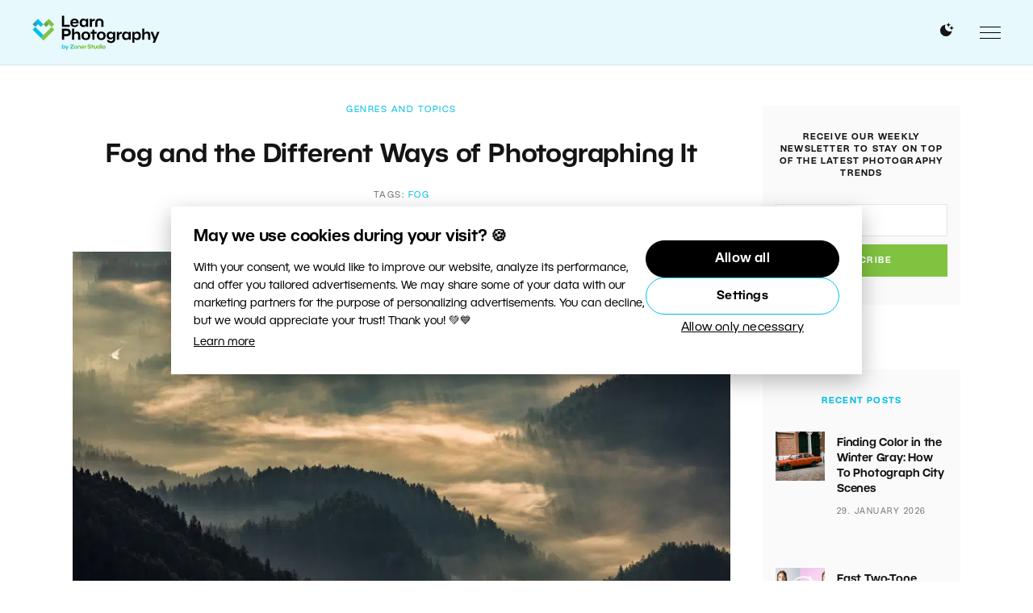

--- FILE ---
content_type: text/html; charset=UTF-8
request_url: https://learn.zoner.com/fog-and-the-different-ways-of-photographing-it/?fidl=2019-06-mag-en&utm_source=learn.zoner.com&utm_medium=referral&utm_campaign=tips-for-taking-pictures-in-the-fall-foggy-mornings-color-overflow-and-a-spooky-halloween&utm_content=text
body_size: 24263
content:
<!DOCTYPE html>
<html lang="en-US">
	<head>
		<meta charset="utf-8">
		<meta http-equiv="X-UA-Compatible" content="IE=edge" />
		<meta name="viewport" content="width=device-width, initial-scale=1" />

		<link rel="apple-touch-icon" sizes="180x180" href="https://learn.zoner.com/wp-content/themes/zm/static/favicons-new/apple-touch-icon.png">
		<link rel="icon" type="image/png" sizes="32x32" href="https://learn.zoner.com/wp-content/themes/zm/static/favicons-new/favicon-32x32.png">
		<link rel="icon" type="image/png" sizes="16x16" href="https://learn.zoner.com/wp-content/themes/zm/static/favicons-new/favicon-16x16.png">
		<link rel="manifest" href="https://learn.zoner.com/wp-content/themes/zm/static/favicons-new/site.webmanifest">
		<link rel="mask-icon" href="https://learn.zoner.com/wp-content/themes/zm/static/favicons-new/safari-pinned-tab.svg" color="#5bbad5">
		<meta name="msapplication-TileColor" content="#ffffff">
		<meta name="theme-color" content="#ffffff">

		<!-- here -->
		<script>
			console.log( 'ab type: a' );
			window.ab_type = 'a';
		</script>

        <meta name="facebook-domain-verification" content="dyjuuzvuz11rsss0tslhcgkit42y6h"><link rel="stylesheet" type="text/css" href="https://learn.zoner.com/wp-content/themes/zm/style-darkmode-new.css?v=2.2.2" media="none" id="darkmode-css">        <meta property="fb:app_id" content="1826145624371034">
    <title>Fog and the Different Ways of Photographing It  |  Learn Photography by Zoner Studio</title>
  <meta property="og:title" content="Fog and the Different Ways of Photographing It  |  Learn Photography by Zoner Studio">
  <meta name="twitter:title" content="Fog and the Different Ways of Photographing It  |  Learn Photography by Zoner Studio">
  <meta name="viewport" content="width=device-width, initial-scale=1.0">
  <meta name="twitter:card" content="summary">
  <meta name="twitter:site" content="@ZPhotoStudio">
  <meta property="og:site_name" content="Learn Photography by Zoner Studio">
  <meta property="og:url" content="https://learn.zoner.com/fog-and-the-different-ways-of-photographing-it/">
<meta property="og:image" content="https://learn.zoner.com/wp-content/uploads/2018/02/fog-and-the-different-ways-of-photographing-it.jpg"><meta name="twitter:image" content="https://learn.zoner.com/wp-content/uploads/2018/02/fog-and-the-different-ways-of-photographing-it.jpg"><meta name='robots' content='max-image-preview:large' />
<script type="text/javascript" id="wpp-js" src="https://learn.zoner.com/wp-content/plugins/wordpress-popular-posts/assets/js/wpp.min.js?ver=7.3.6" data-sampling="0" data-sampling-rate="100" data-api-url="https://learn.zoner.com/wp-json/wordpress-popular-posts" data-post-id="15328" data-token="5d0c67967e" data-lang="0" data-debug="0"></script>
<style id='wp-img-auto-sizes-contain-inline-css' type='text/css'>
img:is([sizes=auto i],[sizes^="auto," i]){contain-intrinsic-size:3000px 1500px}
/*# sourceURL=wp-img-auto-sizes-contain-inline-css */
</style>
<link rel="stylesheet" href="https://learn.zoner.com/wp-content/cache/minify/d683b.css" media="all" />

<style id='wp-block-library-inline-css' type='text/css'>
:root{--wp-block-synced-color:#7a00df;--wp-block-synced-color--rgb:122,0,223;--wp-bound-block-color:var(--wp-block-synced-color);--wp-editor-canvas-background:#ddd;--wp-admin-theme-color:#007cba;--wp-admin-theme-color--rgb:0,124,186;--wp-admin-theme-color-darker-10:#006ba1;--wp-admin-theme-color-darker-10--rgb:0,107,160.5;--wp-admin-theme-color-darker-20:#005a87;--wp-admin-theme-color-darker-20--rgb:0,90,135;--wp-admin-border-width-focus:2px}@media (min-resolution:192dpi){:root{--wp-admin-border-width-focus:1.5px}}.wp-element-button{cursor:pointer}:root .has-very-light-gray-background-color{background-color:#eee}:root .has-very-dark-gray-background-color{background-color:#313131}:root .has-very-light-gray-color{color:#eee}:root .has-very-dark-gray-color{color:#313131}:root .has-vivid-green-cyan-to-vivid-cyan-blue-gradient-background{background:linear-gradient(135deg,#00d084,#0693e3)}:root .has-purple-crush-gradient-background{background:linear-gradient(135deg,#34e2e4,#4721fb 50%,#ab1dfe)}:root .has-hazy-dawn-gradient-background{background:linear-gradient(135deg,#faaca8,#dad0ec)}:root .has-subdued-olive-gradient-background{background:linear-gradient(135deg,#fafae1,#67a671)}:root .has-atomic-cream-gradient-background{background:linear-gradient(135deg,#fdd79a,#004a59)}:root .has-nightshade-gradient-background{background:linear-gradient(135deg,#330968,#31cdcf)}:root .has-midnight-gradient-background{background:linear-gradient(135deg,#020381,#2874fc)}:root{--wp--preset--font-size--normal:16px;--wp--preset--font-size--huge:42px}.has-regular-font-size{font-size:1em}.has-larger-font-size{font-size:2.625em}.has-normal-font-size{font-size:var(--wp--preset--font-size--normal)}.has-huge-font-size{font-size:var(--wp--preset--font-size--huge)}.has-text-align-center{text-align:center}.has-text-align-left{text-align:left}.has-text-align-right{text-align:right}.has-fit-text{white-space:nowrap!important}#end-resizable-editor-section{display:none}.aligncenter{clear:both}.items-justified-left{justify-content:flex-start}.items-justified-center{justify-content:center}.items-justified-right{justify-content:flex-end}.items-justified-space-between{justify-content:space-between}.screen-reader-text{border:0;clip-path:inset(50%);height:1px;margin:-1px;overflow:hidden;padding:0;position:absolute;width:1px;word-wrap:normal!important}.screen-reader-text:focus{background-color:#ddd;clip-path:none;color:#444;display:block;font-size:1em;height:auto;left:5px;line-height:normal;padding:15px 23px 14px;text-decoration:none;top:5px;width:auto;z-index:100000}html :where(.has-border-color){border-style:solid}html :where([style*=border-top-color]){border-top-style:solid}html :where([style*=border-right-color]){border-right-style:solid}html :where([style*=border-bottom-color]){border-bottom-style:solid}html :where([style*=border-left-color]){border-left-style:solid}html :where([style*=border-width]){border-style:solid}html :where([style*=border-top-width]){border-top-style:solid}html :where([style*=border-right-width]){border-right-style:solid}html :where([style*=border-bottom-width]){border-bottom-style:solid}html :where([style*=border-left-width]){border-left-style:solid}html :where(img[class*=wp-image-]){height:auto;max-width:100%}:where(figure){margin:0 0 1em}html :where(.is-position-sticky){--wp-admin--admin-bar--position-offset:var(--wp-admin--admin-bar--height,0px)}@media screen and (max-width:600px){html :where(.is-position-sticky){--wp-admin--admin-bar--position-offset:0px}}

/*# sourceURL=wp-block-library-inline-css */
</style><style id='global-styles-inline-css' type='text/css'>
:root{--wp--preset--aspect-ratio--square: 1;--wp--preset--aspect-ratio--4-3: 4/3;--wp--preset--aspect-ratio--3-4: 3/4;--wp--preset--aspect-ratio--3-2: 3/2;--wp--preset--aspect-ratio--2-3: 2/3;--wp--preset--aspect-ratio--16-9: 16/9;--wp--preset--aspect-ratio--9-16: 9/16;--wp--preset--color--black: #000000;--wp--preset--color--cyan-bluish-gray: #abb8c3;--wp--preset--color--white: #ffffff;--wp--preset--color--pale-pink: #f78da7;--wp--preset--color--vivid-red: #cf2e2e;--wp--preset--color--luminous-vivid-orange: #ff6900;--wp--preset--color--luminous-vivid-amber: #fcb900;--wp--preset--color--light-green-cyan: #7bdcb5;--wp--preset--color--vivid-green-cyan: #00d084;--wp--preset--color--pale-cyan-blue: #8ed1fc;--wp--preset--color--vivid-cyan-blue: #0693e3;--wp--preset--color--vivid-purple: #9b51e0;--wp--preset--gradient--vivid-cyan-blue-to-vivid-purple: linear-gradient(135deg,rgb(6,147,227) 0%,rgb(155,81,224) 100%);--wp--preset--gradient--light-green-cyan-to-vivid-green-cyan: linear-gradient(135deg,rgb(122,220,180) 0%,rgb(0,208,130) 100%);--wp--preset--gradient--luminous-vivid-amber-to-luminous-vivid-orange: linear-gradient(135deg,rgb(252,185,0) 0%,rgb(255,105,0) 100%);--wp--preset--gradient--luminous-vivid-orange-to-vivid-red: linear-gradient(135deg,rgb(255,105,0) 0%,rgb(207,46,46) 100%);--wp--preset--gradient--very-light-gray-to-cyan-bluish-gray: linear-gradient(135deg,rgb(238,238,238) 0%,rgb(169,184,195) 100%);--wp--preset--gradient--cool-to-warm-spectrum: linear-gradient(135deg,rgb(74,234,220) 0%,rgb(151,120,209) 20%,rgb(207,42,186) 40%,rgb(238,44,130) 60%,rgb(251,105,98) 80%,rgb(254,248,76) 100%);--wp--preset--gradient--blush-light-purple: linear-gradient(135deg,rgb(255,206,236) 0%,rgb(152,150,240) 100%);--wp--preset--gradient--blush-bordeaux: linear-gradient(135deg,rgb(254,205,165) 0%,rgb(254,45,45) 50%,rgb(107,0,62) 100%);--wp--preset--gradient--luminous-dusk: linear-gradient(135deg,rgb(255,203,112) 0%,rgb(199,81,192) 50%,rgb(65,88,208) 100%);--wp--preset--gradient--pale-ocean: linear-gradient(135deg,rgb(255,245,203) 0%,rgb(182,227,212) 50%,rgb(51,167,181) 100%);--wp--preset--gradient--electric-grass: linear-gradient(135deg,rgb(202,248,128) 0%,rgb(113,206,126) 100%);--wp--preset--gradient--midnight: linear-gradient(135deg,rgb(2,3,129) 0%,rgb(40,116,252) 100%);--wp--preset--font-size--small: 13px;--wp--preset--font-size--medium: 20px;--wp--preset--font-size--large: 36px;--wp--preset--font-size--x-large: 42px;--wp--preset--spacing--20: 0.44rem;--wp--preset--spacing--30: 0.67rem;--wp--preset--spacing--40: 1rem;--wp--preset--spacing--50: 1.5rem;--wp--preset--spacing--60: 2.25rem;--wp--preset--spacing--70: 3.38rem;--wp--preset--spacing--80: 5.06rem;--wp--preset--shadow--natural: 6px 6px 9px rgba(0, 0, 0, 0.2);--wp--preset--shadow--deep: 12px 12px 50px rgba(0, 0, 0, 0.4);--wp--preset--shadow--sharp: 6px 6px 0px rgba(0, 0, 0, 0.2);--wp--preset--shadow--outlined: 6px 6px 0px -3px rgb(255, 255, 255), 6px 6px rgb(0, 0, 0);--wp--preset--shadow--crisp: 6px 6px 0px rgb(0, 0, 0);}:where(.is-layout-flex){gap: 0.5em;}:where(.is-layout-grid){gap: 0.5em;}body .is-layout-flex{display: flex;}.is-layout-flex{flex-wrap: wrap;align-items: center;}.is-layout-flex > :is(*, div){margin: 0;}body .is-layout-grid{display: grid;}.is-layout-grid > :is(*, div){margin: 0;}:where(.wp-block-columns.is-layout-flex){gap: 2em;}:where(.wp-block-columns.is-layout-grid){gap: 2em;}:where(.wp-block-post-template.is-layout-flex){gap: 1.25em;}:where(.wp-block-post-template.is-layout-grid){gap: 1.25em;}.has-black-color{color: var(--wp--preset--color--black) !important;}.has-cyan-bluish-gray-color{color: var(--wp--preset--color--cyan-bluish-gray) !important;}.has-white-color{color: var(--wp--preset--color--white) !important;}.has-pale-pink-color{color: var(--wp--preset--color--pale-pink) !important;}.has-vivid-red-color{color: var(--wp--preset--color--vivid-red) !important;}.has-luminous-vivid-orange-color{color: var(--wp--preset--color--luminous-vivid-orange) !important;}.has-luminous-vivid-amber-color{color: var(--wp--preset--color--luminous-vivid-amber) !important;}.has-light-green-cyan-color{color: var(--wp--preset--color--light-green-cyan) !important;}.has-vivid-green-cyan-color{color: var(--wp--preset--color--vivid-green-cyan) !important;}.has-pale-cyan-blue-color{color: var(--wp--preset--color--pale-cyan-blue) !important;}.has-vivid-cyan-blue-color{color: var(--wp--preset--color--vivid-cyan-blue) !important;}.has-vivid-purple-color{color: var(--wp--preset--color--vivid-purple) !important;}.has-black-background-color{background-color: var(--wp--preset--color--black) !important;}.has-cyan-bluish-gray-background-color{background-color: var(--wp--preset--color--cyan-bluish-gray) !important;}.has-white-background-color{background-color: var(--wp--preset--color--white) !important;}.has-pale-pink-background-color{background-color: var(--wp--preset--color--pale-pink) !important;}.has-vivid-red-background-color{background-color: var(--wp--preset--color--vivid-red) !important;}.has-luminous-vivid-orange-background-color{background-color: var(--wp--preset--color--luminous-vivid-orange) !important;}.has-luminous-vivid-amber-background-color{background-color: var(--wp--preset--color--luminous-vivid-amber) !important;}.has-light-green-cyan-background-color{background-color: var(--wp--preset--color--light-green-cyan) !important;}.has-vivid-green-cyan-background-color{background-color: var(--wp--preset--color--vivid-green-cyan) !important;}.has-pale-cyan-blue-background-color{background-color: var(--wp--preset--color--pale-cyan-blue) !important;}.has-vivid-cyan-blue-background-color{background-color: var(--wp--preset--color--vivid-cyan-blue) !important;}.has-vivid-purple-background-color{background-color: var(--wp--preset--color--vivid-purple) !important;}.has-black-border-color{border-color: var(--wp--preset--color--black) !important;}.has-cyan-bluish-gray-border-color{border-color: var(--wp--preset--color--cyan-bluish-gray) !important;}.has-white-border-color{border-color: var(--wp--preset--color--white) !important;}.has-pale-pink-border-color{border-color: var(--wp--preset--color--pale-pink) !important;}.has-vivid-red-border-color{border-color: var(--wp--preset--color--vivid-red) !important;}.has-luminous-vivid-orange-border-color{border-color: var(--wp--preset--color--luminous-vivid-orange) !important;}.has-luminous-vivid-amber-border-color{border-color: var(--wp--preset--color--luminous-vivid-amber) !important;}.has-light-green-cyan-border-color{border-color: var(--wp--preset--color--light-green-cyan) !important;}.has-vivid-green-cyan-border-color{border-color: var(--wp--preset--color--vivid-green-cyan) !important;}.has-pale-cyan-blue-border-color{border-color: var(--wp--preset--color--pale-cyan-blue) !important;}.has-vivid-cyan-blue-border-color{border-color: var(--wp--preset--color--vivid-cyan-blue) !important;}.has-vivid-purple-border-color{border-color: var(--wp--preset--color--vivid-purple) !important;}.has-vivid-cyan-blue-to-vivid-purple-gradient-background{background: var(--wp--preset--gradient--vivid-cyan-blue-to-vivid-purple) !important;}.has-light-green-cyan-to-vivid-green-cyan-gradient-background{background: var(--wp--preset--gradient--light-green-cyan-to-vivid-green-cyan) !important;}.has-luminous-vivid-amber-to-luminous-vivid-orange-gradient-background{background: var(--wp--preset--gradient--luminous-vivid-amber-to-luminous-vivid-orange) !important;}.has-luminous-vivid-orange-to-vivid-red-gradient-background{background: var(--wp--preset--gradient--luminous-vivid-orange-to-vivid-red) !important;}.has-very-light-gray-to-cyan-bluish-gray-gradient-background{background: var(--wp--preset--gradient--very-light-gray-to-cyan-bluish-gray) !important;}.has-cool-to-warm-spectrum-gradient-background{background: var(--wp--preset--gradient--cool-to-warm-spectrum) !important;}.has-blush-light-purple-gradient-background{background: var(--wp--preset--gradient--blush-light-purple) !important;}.has-blush-bordeaux-gradient-background{background: var(--wp--preset--gradient--blush-bordeaux) !important;}.has-luminous-dusk-gradient-background{background: var(--wp--preset--gradient--luminous-dusk) !important;}.has-pale-ocean-gradient-background{background: var(--wp--preset--gradient--pale-ocean) !important;}.has-electric-grass-gradient-background{background: var(--wp--preset--gradient--electric-grass) !important;}.has-midnight-gradient-background{background: var(--wp--preset--gradient--midnight) !important;}.has-small-font-size{font-size: var(--wp--preset--font-size--small) !important;}.has-medium-font-size{font-size: var(--wp--preset--font-size--medium) !important;}.has-large-font-size{font-size: var(--wp--preset--font-size--large) !important;}.has-x-large-font-size{font-size: var(--wp--preset--font-size--x-large) !important;}
/*# sourceURL=global-styles-inline-css */
</style>

<style id='classic-theme-styles-inline-css' type='text/css'>
/*! This file is auto-generated */
.wp-block-button__link{color:#fff;background-color:#32373c;border-radius:9999px;box-shadow:none;text-decoration:none;padding:calc(.667em + 2px) calc(1.333em + 2px);font-size:1.125em}.wp-block-file__button{background:#32373c;color:#fff;text-decoration:none}
/*# sourceURL=/wp-includes/css/classic-themes.min.css */
</style>
<link rel="stylesheet" href="https://learn.zoner.com/wp-content/cache/minify/dd03d.css" media="all" />









<link rel='stylesheet' id='zm-style-css' href='https://learn.zoner.com/wp-content/themes/zm/style.css?ver=1748931143' type='text/css' media='all' />
<link rel="stylesheet" href="https://learn.zoner.com/wp-content/cache/minify/af54a.css" media="all" />

<link rel='stylesheet' id='zm-print-css' href='https://learn.zoner.com/wp-content/themes/zm/static/css/print.css?ver=1748931143' type='text/css' media='print' />


<script type="text/javascript" id="sgr-js-extra">
/* <![CDATA[ */
var sgr = {"sgr_site_key":"6Le0obAaAAAAAHe2gzK2wWRYHdO4KNxPOGt-ZXVh"};
//# sourceURL=sgr-js-extra
/* ]]> */
</script>
<script src="https://learn.zoner.com/wp-content/cache/minify/35871.js"></script>




<script type="text/javascript" id="responsive-lightbox-sanitizer-js-before">
/* <![CDATA[ */
window.RLG = window.RLG || {}; window.RLG.sanitizeAllowedHosts = ["youtube.com","www.youtube.com","youtu.be","vimeo.com","player.vimeo.com"];
//# sourceURL=responsive-lightbox-sanitizer-js-before
/* ]]> */
</script>
<script src="https://learn.zoner.com/wp-content/cache/minify/78ef2.js"></script>




<script type="text/javascript" id="responsive-lightbox-js-before">
/* <![CDATA[ */
var rlArgs = {"script":"swipebox","selector":"lightbox","customEvents":"","activeGalleries":true,"animation":true,"hideCloseButtonOnMobile":false,"removeBarsOnMobile":false,"hideBars":true,"hideBarsDelay":5000,"videoMaxWidth":1080,"useSVG":true,"loopAtEnd":false,"woocommerce_gallery":false,"ajaxurl":"https:\/\/learn.zoner.com\/wp-admin\/admin-ajax.php","nonce":"bed3e892ab","preview":false,"postId":15328,"scriptExtension":false};

//# sourceURL=responsive-lightbox-js-before
/* ]]> */
</script>
<script src="https://learn.zoner.com/wp-content/cache/minify/96f3a.js"></script>

<script type="text/javascript" id="thumbs_rating_scripts-js-extra">
/* <![CDATA[ */
var thumbs_rating_ajax = {"ajax_url":"https://learn.zoner.com/wp-admin/admin-ajax.php","nonce":"fcdcd8c817"};
//# sourceURL=thumbs_rating_scripts-js-extra
/* ]]> */
</script>
<script src="https://learn.zoner.com/wp-content/cache/minify/52441.js"></script>




<link rel="canonical" href="https://learn.zoner.com/fog-and-the-different-ways-of-photographing-it/" />
        <style type="text/css">
            .btn.zwp-button {
                padding: 10px;
                display: block;
                margin: 0 auto;
            }

            .vip-not-valid {
                background-color: #aa0000!important;
            }
            .opacity:hover span.access-vip {
                opacity: 1;
            }
            .vip-login-link {
                cursor: pointer;
                border-bottom: dotted 1px white;
            }
            body.not-valid-zpsx #post img, body.not-valid-zpsx #post .updated, body.not-valid-zpsx #post #post-footer, body.not-valid-zpsx #post .relatedposts, body.not-valid-zpsx #post .authorbox, body.not-valid-zpsx #post .comments {
                display: none;
            }
        </style>
                <style id="wpp-loading-animation-styles">@-webkit-keyframes bgslide{from{background-position-x:0}to{background-position-x:-200%}}@keyframes bgslide{from{background-position-x:0}to{background-position-x:-200%}}.wpp-widget-block-placeholder,.wpp-shortcode-placeholder{margin:0 auto;width:60px;height:3px;background:#dd3737;background:linear-gradient(90deg,#dd3737 0%,#571313 10%,#dd3737 100%);background-size:200% auto;border-radius:3px;-webkit-animation:bgslide 1s infinite linear;animation:bgslide 1s infinite linear}</style>
            <script type="application/ld+json">{"@context": "http://schema.org","@type": "Article","mainEntityOfPage": {"@type":"WebPage","@id": "https://learn.zoner.com/fog-and-the-different-ways-of-photographing-it/"},"name": "Fog and the Different Ways of Photographing It","headline": "Fog and the Different Ways of Photographing It","image": {"@type": "ImageObject","url": "https://learn.zoner.com/wp-content/uploads/2018/02/fog-and-the-different-ways-of-photographing-it.jpg","height": 1050,"width": 591},"datePublished": "2018-02-27T06:03:21+01:00","dateModified": "2018-02-27T06:03:21+01:00","author": {"@type": "Person","name": "Vit Kovalcik"},"publisher": {"@type": "Organization","name": "Learn Photography by Zoner Studio","logo": {"@type": "ImageObject","url": "https://learn.zoner.com/wp-content/themes/zm/images/logo-png.png","width": 264,"height": 50}}, "description": "Fog is a dear friend for every photographer, since it transforms daily sceneries into grand spectacles. Its appearance should evoke an impulse to grab your camera and head out to take pictures. The following tips should help you to utilize your fog photography skills to the max."}</script>      <meta name="onesignal" content="wordpress-plugin"/>
            <script>

      window.OneSignalDeferred = window.OneSignalDeferred || [];

      OneSignalDeferred.push(function(OneSignal) {
        var oneSignal_options = {};
        window._oneSignalInitOptions = oneSignal_options;

        oneSignal_options['serviceWorkerParam'] = { scope: '/' };
oneSignal_options['serviceWorkerPath'] = 'OneSignalSDKWorker.js.php';

        OneSignal.Notifications.setDefaultUrl("https://learn.zoner.com");

        oneSignal_options['wordpress'] = true;
oneSignal_options['appId'] = '105300b6-2574-4e2b-b2f1-09833e92facd';
oneSignal_options['allowLocalhostAsSecureOrigin'] = true;
oneSignal_options['welcomeNotification'] = { };
oneSignal_options['welcomeNotification']['disable'] = true;
oneSignal_options['path'] = "https://learn.zoner.com/wp-content/plugins/onesignal-free-web-push-notifications/sdk_files/";
oneSignal_options['safari_web_id'] = "web.onesignal.auto.48cecb45-b9e1-42c4-afaa-e45f7f034833";
oneSignal_options['promptOptions'] = { };
              OneSignal.init(window._oneSignalInitOptions);
                    });

      function documentInitOneSignal() {
        var oneSignal_elements = document.getElementsByClassName("OneSignal-prompt");

        var oneSignalLinkClickHandler = function(event) { OneSignal.Notifications.requestPermission(); event.preventDefault(); };        for(var i = 0; i < oneSignal_elements.length; i++)
          oneSignal_elements[i].addEventListener('click', oneSignalLinkClickHandler, false);
      }

      if (document.readyState === 'complete') {
           documentInitOneSignal();
      }
      else {
           window.addEventListener("load", function(event){
               documentInitOneSignal();
          });
      }
    </script>
<!-- ## NXS/OG ## --><!-- ## NXSOGTAGS ## --><!-- ## NXS/OG ## -->

			<script>
				window.dataLayer = window.dataLayer || [];
				window.dataLayer.push({
					'category_name': 'Genres and Topics',
					'category_id': '2',
					'subcategory1_name': 'Landscapes',
					'subcategory1_id': '1678'
				});
			</script>

			<!-- Google Tag Manager -->
<script>(function(w,d,s,l,i){w[l]=w[l]||[];w[l].push({'gtm.start':
new Date().getTime(),event:'gtm.js'});var f=d.getElementsByTagName(s)[0],
j=d.createElement(s),dl=l!='dataLayer'?'&l='+l:'';j.async=true;j.src=
'https://www.googletagmanager.com/gtm.js?id='+i+dl;f.parentNode.insertBefore(j,f);
})(window,document,'script','dataLayer','GTM-PBVJ93M');</script>
<!-- End Google Tag Manager -->  


<script>
window.addEventListener('DOMContentLoaded', function() {
 if (window.location.search.length) {
 var urlparams = new URLSearchParams(window.location.search);
 if (urlparams.has('uid')) {
 var i = new Image();
 i.src = 'https://www.zoner.com/__scripts/MessageTrackLog.aspx?uid=' + urlparams.get('uid');
 }
 }
});
</script>	</head>
	<body class="wp-singular post-template-default single single-post postid-15328 single-format-standard wp-theme-zm page-subpage page">

		<!-- Google Tag Manager (noscript) -->
<noscript><iframe src="https://www.googletagmanager.com/ns.html?id=GTM-PBVJ93M"
height="0" width="0" style="display:none;visibility:hidden"></iframe></noscript>
<!-- End Google Tag Manager (noscript) -->      <div id="fb-root"></div>
<script>
  window.fbAsyncInit = function() {
    FB.init({
      appId      : '515630605494578',
      xfbml      : true,
      version    : 'v2.9'
    });
    FB.AppEvents.logPageView();
  };

  (function(d, s, id){
     var js, fjs = d.getElementsByTagName(s)[0];
     if (d.getElementById(id)) {return;}
     js = d.createElement(s); js.id = id;
     js.src = "//connect.facebook.net/en_US/sdk.js";
     fjs.parentNode.insertBefore(js, fjs);
   }(document, 'script', 'facebook-jssdk'));
</script>  <div class="print-only">
	<img src="https://learn.zoner.com/wp-content/themes/zm/static/logos/en.svg?v=2" data-src-white="https://learn.zoner.com/wp-content/themes/zm/static/logos/en-white.svg?v=2" data-src-normal="https://learn.zoner.com/wp-content/themes/zm/static/logos/en.svg?v=2" alt="Learn Photography by Zoner Studio" id="site-logo-print" width="200" height="35"></div>
<div id="wrapper" class="site-wrapper">
	<div class="uk-offcanvas-content">
		<header id="header" class="site-header" data-uk-sticky="top: 300; animation: uk-animation-slide-top">
			<div class="uk-container uk-container-expand">
				<div class="uk-flex uk-flex-between uk-flex-middle">
					<h1 class="site-logo">
	<a class="navbar-brand site-title" href="https://learn.zoner.com">
		<img src="https://learn.zoner.com/wp-content/themes/zm/static/logos/en.svg?v=3" data-src-white="https://learn.zoner.com/wp-content/themes/zm/static/logos/en-white.svg?v=3" data-src-normal="https://learn.zoner.com/wp-content/themes/zm/static/logos/en.svg?v=3" alt="Learn Photography by Zoner Studio" id="site-logo" width="200" height="35">	</a>
</h1><nav class="primary-menu uk-visible@l">

	<ul id="menu-menu" class="menu"><li class="m-main__item  widgets-menu green menu-item menu-item-type-taxonomy menu-item-object-category menu-item-has-children "><a href="https://learn.zoner.com/category/photography-school/" class="m-main__link ">Photography School</a>
<ul class="sub-menu">
	<li class=" m-main-sub__item menu-item menu-item-type-taxonomy menu-item-object-category "><a href="https://learn.zoner.com/category/photography-school/beginner-tips/" class="m-main-sub__link ">Beginner Tips</a></li>
	<li class=" m-main-sub__item menu-item menu-item-type-taxonomy menu-item-object-category "><a href="https://learn.zoner.com/category/photography-school/composition/" class="m-main-sub__link ">Composition</a></li>
	<li class=" m-main-sub__item menu-item menu-item-type-taxonomy menu-item-object-category "><a href="https://learn.zoner.com/category/photography-school/exposure/" class="m-main-sub__link ">Exposure</a></li>
	<li class=" m-main-sub__item menu-item menu-item-type-taxonomy menu-item-object-category "><a href="https://learn.zoner.com/category/photography-school/camera-mastering/" class="m-main-sub__link ">Mastering Your Camera</a></li>
	<li class=" m-main-sub__item menu-item menu-item-type-taxonomy menu-item-object-category "><a href="https://learn.zoner.com/category/photography-school/photographers-cheatsheets/" class="m-main-sub__link ">Cheatsheets</a></li>
	<li class=" m-main-sub__item menu-item menu-item-type-taxonomy menu-item-object-category "><a href="https://learn.zoner.com/category/photography-school/light/" class="m-main-sub__link ">Working With Light</a></li>
	<li class=" m-main-sub__item menu-item menu-item-type-taxonomy menu-item-object-category "><a href="https://learn.zoner.com/category/photography-school/working-with-color/" class="m-main-sub__link ">Working with Color</a></li>
	<li class=" m-main-sub__item menu-item menu-item-type-taxonomy menu-item-object-category "><a href="https://learn.zoner.com/category/photography-school/photo-business/" class="m-main-sub__link ">Your Photo Business</a></li>
</ul>
</li>
<li class="m-main__item  widgets-menu blue menu-item menu-item-type-taxonomy menu-item-object-category menu-item-has-children "><a href="https://learn.zoner.com/category/photo-processing/" class="m-main__link ">Photo Processing</a>
<ul class="sub-menu">
	<li class=" m-main-sub__item menu-item menu-item-type-taxonomy menu-item-object-category "><a href="https://learn.zoner.com/category/photo-processing/advanced-edits/" class="m-main-sub__link ">Advanced Edits</a></li>
	<li class=" m-main-sub__item menu-item menu-item-type-taxonomy menu-item-object-category "><a href="https://learn.zoner.com/category/photo-processing/basic-edits/" class="m-main-sub__link ">Basic Edits</a></li>
	<li class=" m-main-sub__item menu-item menu-item-type-taxonomy menu-item-object-category "><a href="https://learn.zoner.com/category/photo-processing/creative-edits/" class="m-main-sub__link ">Creative Edits</a></li>
	<li class=" m-main-sub__item menu-item menu-item-type-taxonomy menu-item-object-category "><a href="https://learn.zoner.com/category/photo-processing/organizing-photos/" class="m-main-sub__link ">Organizing Photos</a></li>
	<li class=" m-main-sub__item menu-item menu-item-type-taxonomy menu-item-object-category "><a href="https://learn.zoner.com/category/photo-processing/other-tips/" class="m-main-sub__link ">Other Tips</a></li>
	<li class=" m-main-sub__item menu-item menu-item-type-taxonomy menu-item-object-category "><a href="https://learn.zoner.com/category/photo-processing/photos-presenting/" class="m-main-sub__link ">Presenting Your Photos</a></li>
</ul>
</li>
<li class="m-main__item  widgets-menu violet menu-item menu-item-type-taxonomy menu-item-object-category menu-item-has-children "><a href="https://learn.zoner.com/category/photo-gear/" class="m-main__link ">Photo Gear</a>
<ul class="sub-menu">
	<li class=" m-main-sub__item menu-item menu-item-type-taxonomy menu-item-object-category "><a href="https://learn.zoner.com/category/photo-gear/accessories/" class="m-main-sub__link ">Accessories</a></li>
	<li class=" m-main-sub__item menu-item menu-item-type-taxonomy menu-item-object-category "><a href="https://learn.zoner.com/category/photo-gear/cameras/" class="m-main-sub__link ">Cameras</a></li>
	<li class=" m-main-sub__item menu-item menu-item-type-taxonomy menu-item-object-category "><a href="https://learn.zoner.com/category/photo-gear/flashes-lights/" class="m-main-sub__link ">Flashes and Lights</a></li>
	<li class=" m-main-sub__item menu-item menu-item-type-taxonomy menu-item-object-category "><a href="https://learn.zoner.com/category/photo-gear/lenses/" class="m-main-sub__link ">Lenses</a></li>
	<li class=" m-main-sub__item menu-item menu-item-type-taxonomy menu-item-object-category "><a href="https://learn.zoner.com/category/photo-gear/tripods/" class="m-main-sub__link ">Tripods</a></li>
</ul>
</li>
<li class="m-main__item  widgets-menu orange menu-item menu-item-type-taxonomy menu-item-object-category current-post-ancestor current-menu-parent current-post-parent menu-item-has-children "><a href="https://learn.zoner.com/category/genres-topics/" class="m-main__link ">Genres and Topics</a>
<ul class="sub-menu">
	<li class=" m-main-sub__item menu-item menu-item-type-taxonomy menu-item-object-category "><a href="https://learn.zoner.com/category/genres-topics/animals/" class="m-main-sub__link ">Animals</a></li>
	<li class=" m-main-sub__item menu-item menu-item-type-taxonomy menu-item-object-category "><a href="https://learn.zoner.com/category/genres-topics/architecture/" class="m-main-sub__link ">Architecture</a></li>
	<li class=" m-main-sub__item menu-item menu-item-type-taxonomy menu-item-object-category "><a href="https://learn.zoner.com/category/genres-topics/astrophotography/" class="m-main-sub__link ">Astrophotography</a></li>
	<li class=" m-main-sub__item menu-item menu-item-type-taxonomy menu-item-object-category current-post-ancestor current-menu-parent current-post-parent "><a href="https://learn.zoner.com/category/genres-topics/landscapes/" class="m-main-sub__link ">Landscapes</a></li>
	<li class=" m-main-sub__item menu-item menu-item-type-taxonomy menu-item-object-category "><a href="https://learn.zoner.com/category/genres-topics/macro/" class="m-main-sub__link ">Macro Photography</a></li>
	<li class=" m-main-sub__item menu-item menu-item-type-taxonomy menu-item-object-category "><a href="https://learn.zoner.com/category/genres-topics/nature/" class="m-main-sub__link ">Nature</a></li>
	<li class=" m-main-sub__item menu-item menu-item-type-taxonomy menu-item-object-category "><a href="https://learn.zoner.com/category/genres-topics/night-photography/" class="m-main-sub__link ">Night Photography</a></li>
	<li class=" m-main-sub__item menu-item menu-item-type-taxonomy menu-item-object-category "><a href="https://learn.zoner.com/category/genres-topics/other-topics/" class="m-main-sub__link ">Other Topics</a></li>
	<li class=" m-main-sub__item menu-item menu-item-type-taxonomy menu-item-object-category "><a href="https://learn.zoner.com/category/genres-topics/product-photography/" class="m-main-sub__link ">Product Photography</a></li>
	<li class=" m-main-sub__item menu-item menu-item-type-taxonomy menu-item-object-category "><a href="https://learn.zoner.com/category/genres-topics/street-photography/" class="m-main-sub__link ">Street Photography</a></li>
	<li class=" m-main-sub__item menu-item menu-item-type-taxonomy menu-item-object-category "><a href="https://learn.zoner.com/category/genres-topics/portraits/" class="m-main-sub__link ">Portraits</a></li>
	<li class=" m-main-sub__item menu-item menu-item-type-taxonomy menu-item-object-category "><a href="https://learn.zoner.com/category/genres-topics/reportage/" class="m-main-sub__link ">Reportage</a></li>
	<li class=" m-main-sub__item menu-item menu-item-type-taxonomy menu-item-object-category "><a href="https://learn.zoner.com/category/genres-topics/sports/" class="m-main-sub__link ">Sports</a></li>
	<li class=" m-main-sub__item menu-item menu-item-type-taxonomy menu-item-object-category "><a href="https://learn.zoner.com/category/genres-topics/travel/" class="m-main-sub__link ">Travel</a></li>
	<li class=" m-main-sub__item menu-item menu-item-type-taxonomy menu-item-object-category "><a href="https://learn.zoner.com/category/genres-topics/weddings/" class="m-main-sub__link ">Weddings</a></li>
</ul>
</li>
<li class="m-main__item  widgets-menu blue menu-item menu-item-type-taxonomy menu-item-object-category menu-item-has-children "><a href="https://learn.zoner.com/category/blog/" class="m-main__link ">Our Blog</a>
<ul class="sub-menu">
	<li class=" m-main-sub__item menu-item menu-item-type-taxonomy menu-item-object-category "><a href="https://learn.zoner.com/category/blog/interviews/" class="m-main-sub__link ">Interviews</a></li>
	<li class=" m-main-sub__item menu-item menu-item-type-taxonomy menu-item-object-category "><a href="https://learn.zoner.com/category/photography-school/stories/" class="m-main-sub__link ">Photographer Stories</a></li>
	<li class=" m-main-sub__item menu-item menu-item-type-taxonomy menu-item-object-category "><a href="https://learn.zoner.com/category/blog/photography-news/" class="m-main-sub__link ">Photography News</a></li>
	<li class=" m-main-sub__item menu-item menu-item-type-taxonomy menu-item-object-category "><a href="https://learn.zoner.com/category/blog/zoner-news/" class="m-main-sub__link ">Zoner News</a></li>
</ul>
</li>
<li class="m-main__item  widgets-menu yellow menu-item menu-item-type-taxonomy menu-item-object-category "><a href="https://learn.zoner.com/category/video/" class="m-main__link ">Video</a></li>
</ul>
</nav><div class="secondary-menu uk-visible@s desktop-search">
	<div class="search">
		<a class="toggle" href="#">
			<svg xmlns="http://www.w3.org/2000/svg" fill="none" viewBox="0 0 200 200" id="Magnifying-Glass--Streamline-Sharp" height="17" width="17">
				<g id="Solid/01-Interface-Essential/33-Search/magnifying-glass--glass-search-magnifying">
					<path id="Union" fill="currentColor" fill-rule="evenodd" d="M91.66666666666667 0.008138016666666668C67.35708333333335 0.008138016666666668 44.04341666666667 9.664916666666668 26.85416666666667 26.85416666666667S0.008138016666666668 67.35708333333335 0.008138016666666668 91.66666666666667c0 24.30916666666667 9.65677865 47.6225 26.846028650000004 64.81166666666667C44.04341666666667 173.66750000000002 67.35708333333335 183.32416666666668 91.66666666666667 183.32416666666668c18.679166666666667 0 36.77 -5.701666666666667 51.94666666666667 -16.140833333333337l32.790000000000006 32.79083333333333 23.570833333333336 -23.570833333333336 -32.79083333333333 -32.790000000000006c10.439166666666667 -15.176666666666668 16.140833333333337 -33.267500000000005 16.140833333333337 -51.94666666666667 0 -24.309583333333336 -9.656666666666668 -47.62325 -26.845833333333335 -64.8125C139.2891666666667 9.664916666666668 115.97583333333334 0.008138016666666668 91.66666666666667 0.008138016666666668ZM44.53191666666667 44.53191666666667C57.03275000000001 32.031 73.98750000000001 25.00816666666667 91.66666666666667 25.00816666666667c17.678333333333335 0 34.63333333333333 7.022833333333335 47.13416666666667 19.52375C151.30166666666668 57.03275000000001 158.32416666666666 73.98750000000001 158.32416666666666 91.66666666666667c0 17.678333333333335 -7.022500000000001 34.63333333333333 -19.523333333333333 47.13416666666667 -12.500833333333334 12.500833333333334 -29.455833333333334 19.523333333333333 -47.13416666666667 19.523333333333333 -17.67916666666667 0 -34.633916666666664 -7.022500000000001 -47.134750000000004 -19.523333333333333C32.031 126.30000000000001 25.00816666666667 109.345 25.00816666666667 91.66666666666667c0 -17.67916666666667 7.022833333333335 -34.633916666666664 19.52375 -47.134750000000004Z" clip-rule="evenodd" stroke-width="8.3333"></path>
				</g>
			</svg>
		</a>

		<div class="uk-drop" data-uk-drop="mode: click; pos: left-center; offset: 0">
			<form class="uk-search uk-search-navbar uk-width-1-1" method="get" action="https://learn.zoner.com/">
				<input class="uk-search-input" name="s" type="search" placeholder="Search..." value="" required>
			</form>
		</div>
	</div>

	<div class="night-switch-menu">
		
		<a href="#" class="night-switch-moon">
			<svg xmlns="http://www.w3.org/2000/svg" fill="none" viewBox="0 0 200 200" id="Moon-Stars--Streamline-Sharp" height="17" width="17">
				<g id="Solid/01-Interface-Essential/24-Weather/moon-stars--night-time">
					<path id="Union" fill="currentColor" fill-rule="evenodd" d="m120.83250000000001 0.7242841666666666 7.583333333333334 16.656549166666668 2.618333333333333 5.751 5.750833333333334 2.61825 16.658333333333335 7.584916666666667 -16.659166666666668 7.583666666666667 -5.75 2.6175 -2.618333333333333 5.75075 -7.583333333333334 16.656583333333334 -7.585000000000001 -16.656083333333335 -2.618333333333333 -5.751083333333334 -5.75 -2.617666666666667 -16.659166666666668 -7.583666666666667 16.658333333333335 -7.584916666666667 5.750833333333334 -2.618333333333333 2.619166666666667 -5.751416666666667 7.584166666666667 -16.656049166666666Zm45.833333333333336 45.83329916666667 7.583333333333334 16.656583333333334 2.618333333333333 5.751 5.750833333333334 2.61825 16.658333333333335 7.584916666666667 -16.659166666666668 7.583333333333334 -5.75 2.6175 -2.618333333333333 5.750833333333334 -7.583333333333334 16.656666666666666 -7.585000000000001 -16.655833333333334 -2.618333333333333 -5.750833333333334 -5.75 -2.618333333333333 -16.659166666666668 -7.583333333333334 16.658333333333335 -7.584916666666667 5.750833333333334 -2.618333333333333 2.619166666666667 -5.751416666666667 7.584166666666667 -16.656083333333335ZM76.67091666666667 29.882833333333334l-3.736416666666667 13.94275c-1.5245 5.688750000000001 -2.315666666666667 11.598666666666666 -2.315666666666667 17.591 0 18.025833333333335 7.160666666666668 35.31341666666667 19.907000000000004 48.05925 12.745833333333335 12.746666666666668 30.033333333333335 19.907500000000002 48.05916666666667 19.907500000000002 5.9925 0 11.9025 -0.7916666666666667 17.59166666666667 -2.3158333333333334l13.9425 -3.7366666666666672 -3.7366666666666672 13.943333333333335c-3.8125000000000004 14.226666666666668 -11.308333333333334 27.343333333333337 -21.905 37.939166666666665 -15.871666666666668 15.871666666666668 -37.39833333333333 24.788333333333338 -59.84416666666667 24.788333333333338 -22.446250000000003 0 -43.973083333333335 -8.916666666666668 -59.844833333333334 -24.788333333333338C8.916666666666668 159.34166666666667 0 137.81500000000003 0 115.36833333333335c0 -22.445833333333333 8.916666666666668 -43.972500000000004 24.7885 -59.84433333333334 10.596166666666667 -10.596166666666667 23.712666666666667 -18.09225 37.93958333333333 -21.90475l13.942833333333335 -3.736416666666667Z" clip-rule="evenodd" stroke-width="8.3333"></path>
				</g>
			</svg>
		</a>

		<a href="#" class="night-switch-sun">
			<svg xmlns="http://www.w3.org/2000/svg" fill="none" viewBox="0 0 200 200" id="Brightness-4--Streamline-Sharp" height="17" width="17">
				<g id="Solid/01-Interface-Essential/23-Lighting/brightness-4--bright-adjust-brightness-adjustment-sun-raise-controls-dot">
					<path id="Union" fill="currentColor" fill-rule="evenodd" d="M87.5 25V0h25v25h-25Zm0 175v-25h25v25h-25Zm74.3725 -179.55008333333333 -17.677500000000002 17.677666666666667 17.677500000000002 17.677666666666667 17.677500000000002 -17.677666666666667 -17.677500000000002 -17.677666666666667ZM20.452083333333334 161.87l17.677666666666667 -17.677500000000002 17.677666666666667 17.677500000000002 -17.677666666666667 17.677500000000002 -17.677666666666667 -17.677500000000002ZM200 87.5h-25v25h25v-25Zm-200 0h25v25H0v-25Zm179.55 74.3725 -17.677500000000002 -17.677500000000002 -17.677500000000002 17.677500000000002 17.677500000000002 17.677500000000002 17.677500000000002 -17.677500000000002ZM38.12975 20.448l17.677666666666667 17.677666666666667L38.12975 55.803333333333335 20.452083333333334 38.12566666666667l17.677666666666667 -17.677666666666667ZM100 158.33333333333334c32.21666666666667 0 58.333333333333336 -26.116666666666667 58.333333333333336 -58.333333333333336 0 -32.21658333333333 -26.116666666666667 -58.333333333333336 -58.333333333333336 -58.333333333333336 -32.21658333333333 0 -58.333333333333336 26.116750000000003 -58.333333333333336 58.333333333333336 0 32.21666666666667 26.116750000000003 58.333333333333336 58.333333333333336 58.333333333333336Z" clip-rule="evenodd" stroke-width="8.3333"></path>
				</g>
			</svg>
		</a>
	</div>
</div>

<div class="secondary-menu uk-visible@s mobile-search">
	<div class="search">
		
		<a href="#" class="night-switch-moon" style="margin-right: 15px;">
			<svg xmlns="http://www.w3.org/2000/svg" fill="none" viewBox="0 0 200 200" id="Moon-Stars--Streamline-Sharp" height="17" width="17">
				<g id="Solid/01-Interface-Essential/24-Weather/moon-stars--night-time">
					<path id="Union" fill="currentColor" fill-rule="evenodd" d="m120.83250000000001 0.7242841666666666 7.583333333333334 16.656549166666668 2.618333333333333 5.751 5.750833333333334 2.61825 16.658333333333335 7.584916666666667 -16.659166666666668 7.583666666666667 -5.75 2.6175 -2.618333333333333 5.75075 -7.583333333333334 16.656583333333334 -7.585000000000001 -16.656083333333335 -2.618333333333333 -5.751083333333334 -5.75 -2.617666666666667 -16.659166666666668 -7.583666666666667 16.658333333333335 -7.584916666666667 5.750833333333334 -2.618333333333333 2.619166666666667 -5.751416666666667 7.584166666666667 -16.656049166666666Zm45.833333333333336 45.83329916666667 7.583333333333334 16.656583333333334 2.618333333333333 5.751 5.750833333333334 2.61825 16.658333333333335 7.584916666666667 -16.659166666666668 7.583333333333334 -5.75 2.6175 -2.618333333333333 5.750833333333334 -7.583333333333334 16.656666666666666 -7.585000000000001 -16.655833333333334 -2.618333333333333 -5.750833333333334 -5.75 -2.618333333333333 -16.659166666666668 -7.583333333333334 16.658333333333335 -7.584916666666667 5.750833333333334 -2.618333333333333 2.619166666666667 -5.751416666666667 7.584166666666667 -16.656083333333335ZM76.67091666666667 29.882833333333334l-3.736416666666667 13.94275c-1.5245 5.688750000000001 -2.315666666666667 11.598666666666666 -2.315666666666667 17.591 0 18.025833333333335 7.160666666666668 35.31341666666667 19.907000000000004 48.05925 12.745833333333335 12.746666666666668 30.033333333333335 19.907500000000002 48.05916666666667 19.907500000000002 5.9925 0 11.9025 -0.7916666666666667 17.59166666666667 -2.3158333333333334l13.9425 -3.7366666666666672 -3.7366666666666672 13.943333333333335c-3.8125000000000004 14.226666666666668 -11.308333333333334 27.343333333333337 -21.905 37.939166666666665 -15.871666666666668 15.871666666666668 -37.39833333333333 24.788333333333338 -59.84416666666667 24.788333333333338 -22.446250000000003 0 -43.973083333333335 -8.916666666666668 -59.844833333333334 -24.788333333333338C8.916666666666668 159.34166666666667 0 137.81500000000003 0 115.36833333333335c0 -22.445833333333333 8.916666666666668 -43.972500000000004 24.7885 -59.84433333333334 10.596166666666667 -10.596166666666667 23.712666666666667 -18.09225 37.93958333333333 -21.90475l13.942833333333335 -3.736416666666667Z" clip-rule="evenodd" stroke-width="8.3333"></path>
				</g>
			</svg>
		</a>

		<a href="#" class="night-switch-sun" style="margin-right: 15px;">
			<svg xmlns="http://www.w3.org/2000/svg" fill="none" viewBox="0 0 200 200" id="Brightness-4--Streamline-Sharp" height="17" width="17">
				<g id="Solid/01-Interface-Essential/23-Lighting/brightness-4--bright-adjust-brightness-adjustment-sun-raise-controls-dot">
					<path id="Union" fill="currentColor" fill-rule="evenodd" d="M87.5 25V0h25v25h-25Zm0 175v-25h25v25h-25Zm74.3725 -179.55008333333333 -17.677500000000002 17.677666666666667 17.677500000000002 17.677666666666667 17.677500000000002 -17.677666666666667 -17.677500000000002 -17.677666666666667ZM20.452083333333334 161.87l17.677666666666667 -17.677500000000002 17.677666666666667 17.677500000000002 -17.677666666666667 17.677500000000002 -17.677666666666667 -17.677500000000002ZM200 87.5h-25v25h25v-25Zm-200 0h25v25H0v-25Zm179.55 74.3725 -17.677500000000002 -17.677500000000002 -17.677500000000002 17.677500000000002 17.677500000000002 17.677500000000002 17.677500000000002 -17.677500000000002ZM38.12975 20.448l17.677666666666667 17.677666666666667L38.12975 55.803333333333335 20.452083333333334 38.12566666666667l17.677666666666667 -17.677666666666667ZM100 158.33333333333334c32.21666666666667 0 58.333333333333336 -26.116666666666667 58.333333333333336 -58.333333333333336 0 -32.21658333333333 -26.116666666666667 -58.333333333333336 -58.333333333333336 -58.333333333333336 -32.21658333333333 0 -58.333333333333336 26.116750000000003 -58.333333333333336 58.333333333333336 0 32.21666666666667 26.116750000000003 58.333333333333336 58.333333333333336 58.333333333333336Z" clip-rule="evenodd" stroke-width="8.3333"></path>
				</g>
			</svg>
		</a>

		<a class="toggle zm-menu-open" href="#"><i class="icon flo_search"></i></a>
	</div>
</div>
					<div class="mobile-menu uk-hidden@l">
						
						<a href="#" class="night-switch-moon ns-mobile">
							<svg xmlns="http://www.w3.org/2000/svg" fill="none" viewBox="0 0 200 200" id="Moon-Stars--Streamline-Sharp" height="17" width="17">
								<g id="Solid/01-Interface-Essential/24-Weather/moon-stars--night-time">
									<path id="Union" fill="currentColor" fill-rule="evenodd" d="m120.83250000000001 0.7242841666666666 7.583333333333334 16.656549166666668 2.618333333333333 5.751 5.750833333333334 2.61825 16.658333333333335 7.584916666666667 -16.659166666666668 7.583666666666667 -5.75 2.6175 -2.618333333333333 5.75075 -7.583333333333334 16.656583333333334 -7.585000000000001 -16.656083333333335 -2.618333333333333 -5.751083333333334 -5.75 -2.617666666666667 -16.659166666666668 -7.583666666666667 16.658333333333335 -7.584916666666667 5.750833333333334 -2.618333333333333 2.619166666666667 -5.751416666666667 7.584166666666667 -16.656049166666666Zm45.833333333333336 45.83329916666667 7.583333333333334 16.656583333333334 2.618333333333333 5.751 5.750833333333334 2.61825 16.658333333333335 7.584916666666667 -16.659166666666668 7.583333333333334 -5.75 2.6175 -2.618333333333333 5.750833333333334 -7.583333333333334 16.656666666666666 -7.585000000000001 -16.655833333333334 -2.618333333333333 -5.750833333333334 -5.75 -2.618333333333333 -16.659166666666668 -7.583333333333334 16.658333333333335 -7.584916666666667 5.750833333333334 -2.618333333333333 2.619166666666667 -5.751416666666667 7.584166666666667 -16.656083333333335ZM76.67091666666667 29.882833333333334l-3.736416666666667 13.94275c-1.5245 5.688750000000001 -2.315666666666667 11.598666666666666 -2.315666666666667 17.591 0 18.025833333333335 7.160666666666668 35.31341666666667 19.907000000000004 48.05925 12.745833333333335 12.746666666666668 30.033333333333335 19.907500000000002 48.05916666666667 19.907500000000002 5.9925 0 11.9025 -0.7916666666666667 17.59166666666667 -2.3158333333333334l13.9425 -3.7366666666666672 -3.7366666666666672 13.943333333333335c-3.8125000000000004 14.226666666666668 -11.308333333333334 27.343333333333337 -21.905 37.939166666666665 -15.871666666666668 15.871666666666668 -37.39833333333333 24.788333333333338 -59.84416666666667 24.788333333333338 -22.446250000000003 0 -43.973083333333335 -8.916666666666668 -59.844833333333334 -24.788333333333338C8.916666666666668 159.34166666666667 0 137.81500000000003 0 115.36833333333335c0 -22.445833333333333 8.916666666666668 -43.972500000000004 24.7885 -59.84433333333334 10.596166666666667 -10.596166666666667 23.712666666666667 -18.09225 37.93958333333333 -21.90475l13.942833333333335 -3.736416666666667Z" clip-rule="evenodd" stroke-width="8.3333"></path>
								</g>
							</svg>
						</a>

						<a href="#" class="night-switch-sun ns-mobile">
							<svg xmlns="http://www.w3.org/2000/svg" fill="none" viewBox="0 0 200 200" id="Brightness-4--Streamline-Sharp" height="17" width="17">
								<g id="Solid/01-Interface-Essential/23-Lighting/brightness-4--bright-adjust-brightness-adjustment-sun-raise-controls-dot">
									<path id="Union" fill="currentColor" fill-rule="evenodd" d="M87.5 25V0h25v25h-25Zm0 175v-25h25v25h-25Zm74.3725 -179.55008333333333 -17.677500000000002 17.677666666666667 17.677500000000002 17.677666666666667 17.677500000000002 -17.677666666666667 -17.677500000000002 -17.677666666666667ZM20.452083333333334 161.87l17.677666666666667 -17.677500000000002 17.677666666666667 17.677500000000002 -17.677666666666667 17.677500000000002 -17.677666666666667 -17.677500000000002ZM200 87.5h-25v25h25v-25Zm-200 0h25v25H0v-25Zm179.55 74.3725 -17.677500000000002 -17.677500000000002 -17.677500000000002 17.677500000000002 17.677500000000002 17.677500000000002 17.677500000000002 -17.677500000000002ZM38.12975 20.448l17.677666666666667 17.677666666666667L38.12975 55.803333333333335 20.452083333333334 38.12566666666667l17.677666666666667 -17.677666666666667ZM100 158.33333333333334c32.21666666666667 0 58.333333333333336 -26.116666666666667 58.333333333333336 -58.333333333333336 0 -32.21658333333333 -26.116666666666667 -58.333333333333336 -58.333333333333336 -58.333333333333336 -32.21658333333333 0 -58.333333333333336 26.116750000000003 -58.333333333333336 58.333333333333336 0 32.21666666666667 26.116750000000003 58.333333333333336 58.333333333333336 58.333333333333336Z" clip-rule="evenodd" stroke-width="8.3333"></path>
								</g>
							</svg>
						</a>

						<div class="trigger zm-menu-open">
							<div class="toggle">
								<span></span>
								<span></span>
								<span></span>
							</div>
						</div>
					</div>
				</div>
			</div>
		</header>
		<!-- End Header -->

		<!-- Mobile menu -->
		<div class="uk-container uk-container-expand" id="zm-menu">
			<form method="get" class="search-form-mobile" action="https://learn.zoner.com/">
				<a href="#" class="search-zoom">
					<svg xmlns="http://www.w3.org/2000/svg" fill="none" viewBox="0 0 200 200" id="Magnifying-Glass--Streamline-Sharp" height="17" width="17">
						<g id="Solid/01-Interface-Essential/33-Search/magnifying-glass--glass-search-magnifying">
							<path id="Union" fill="currentColor" fill-rule="evenodd" d="M91.66666666666667 0.008138016666666668C67.35708333333335 0.008138016666666668 44.04341666666667 9.664916666666668 26.85416666666667 26.85416666666667S0.008138016666666668 67.35708333333335 0.008138016666666668 91.66666666666667c0 24.30916666666667 9.65677865 47.6225 26.846028650000004 64.81166666666667C44.04341666666667 173.66750000000002 67.35708333333335 183.32416666666668 91.66666666666667 183.32416666666668c18.679166666666667 0 36.77 -5.701666666666667 51.94666666666667 -16.140833333333337l32.790000000000006 32.79083333333333 23.570833333333336 -23.570833333333336 -32.79083333333333 -32.790000000000006c10.439166666666667 -15.176666666666668 16.140833333333337 -33.267500000000005 16.140833333333337 -51.94666666666667 0 -24.309583333333336 -9.656666666666668 -47.62325 -26.845833333333335 -64.8125C139.2891666666667 9.664916666666668 115.97583333333334 0.008138016666666668 91.66666666666667 0.008138016666666668ZM44.53191666666667 44.53191666666667C57.03275000000001 32.031 73.98750000000001 25.00816666666667 91.66666666666667 25.00816666666667c17.678333333333335 0 34.63333333333333 7.022833333333335 47.13416666666667 19.52375C151.30166666666668 57.03275000000001 158.32416666666666 73.98750000000001 158.32416666666666 91.66666666666667c0 17.678333333333335 -7.022500000000001 34.63333333333333 -19.523333333333333 47.13416666666667 -12.500833333333334 12.500833333333334 -29.455833333333334 19.523333333333333 -47.13416666666667 19.523333333333333 -17.67916666666667 0 -34.633916666666664 -7.022500000000001 -47.134750000000004 -19.523333333333333C32.031 126.30000000000001 25.00816666666667 109.345 25.00816666666667 91.66666666666667c0 -17.67916666666667 7.022833333333335 -34.633916666666664 19.52375 -47.134750000000004Z" clip-rule="evenodd" stroke-width="8.3333"></path>
						</g>
					</svg>
				</a>
				<input type="text" name="s" class="uk-search-input search-input" placeholder="Search..." value="" required>
			</form>

			<ul id="menu-menu-1" class="menu"><li class="m-main__item  widgets-menu green menu-item menu-item-type-taxonomy menu-item-object-category menu-item-has-children "><a href="https://learn.zoner.com/category/photography-school/" class="m-main__link ">Photography School</a></li>
<li class="m-main__item  widgets-menu blue menu-item menu-item-type-taxonomy menu-item-object-category menu-item-has-children "><a href="https://learn.zoner.com/category/photo-processing/" class="m-main__link ">Photo Processing</a></li>
<li class="m-main__item  widgets-menu violet menu-item menu-item-type-taxonomy menu-item-object-category menu-item-has-children "><a href="https://learn.zoner.com/category/photo-gear/" class="m-main__link ">Photo Gear</a></li>
<li class="m-main__item  widgets-menu orange menu-item menu-item-type-taxonomy menu-item-object-category current-post-ancestor current-menu-parent current-post-parent menu-item-has-children "><a href="https://learn.zoner.com/category/genres-topics/" class="m-main__link ">Genres and Topics</a></li>
<li class="m-main__item  widgets-menu blue menu-item menu-item-type-taxonomy menu-item-object-category menu-item-has-children "><a href="https://learn.zoner.com/category/blog/" class="m-main__link ">Our Blog</a></li>
<li class="m-main__item  widgets-menu yellow menu-item menu-item-type-taxonomy menu-item-object-category "><a href="https://learn.zoner.com/category/video/" class="m-main__link ">Video</a></li>
</ul>		</div>
		<!-- End Mobile menu -->

		<div id="content" class="site-content">

	<div id="primary" class="site-primary has-sidebar is-article">
		<div class="uk-container maincont">
			<div class="uk-grid" data-uk-grid="">
				<div class="uk-width-expand">
					<main id="main" class="site-main">
						<div class="inner">
							<article class="post type-post single">
								<div class="entry-content">
									<header class="entry-header uk-text-center">
										<div class="entry-category"><a href="https://learn.zoner.com/category/genres-topics/">Genres and Topics</a></div><h1 class="entry-title uk-h2">Fog and the Different Ways of Photographing It</h1><div class="entry-meta"><div><span class="meta-author">Tags: <a href="https://learn.zoner.com/tag/fog/">fog</a></span></div></div>									</header>

																			<div class="entry-thumb">
											<img width="1050" height="591" src="https://learn.zoner.com/wp-content/uploads/2018/02/fog-and-the-different-ways-of-photographing-it.jpg" class="attachment-full size-full wp-post-image" alt="Fog and the Different Ways of Photographing It" decoding="async" loading="lazy" />										</div>
									
									<div class="entry-body uk-container uk-container-small zm-article-detail">
										<p class="capital"><span style="font-weight: 400;">Fog is a dear friend for every photographer, since it transforms daily sceneries into grand spectacles. Its appearance should evoke an impulse to grab your camera and head out to take pictures. The following tips should help you to utilize your fog photography skills to the max.</span></p>
<p><span style="font-weight: 400;">There are classic fog photos that everyone has seen before, but there are also alternative approaches you can take. I’ll show you how to find them. I’ll also focus on shot composition and tips on how to make the shots easier.</span></p>
<h2><span style="font-weight: 400;">The Different Ways to Find Fog</span></h2>
<p><span style="font-weight: 400;">Many people I know find cold and damp weather with thick fog simply depressing and would rather take a day like this off. I, on the other hand, welcome such weather. I grab my camera and head out to take photos whenever I see fog from my window in the morning. Depending on the situation, I use one of several approaches.</span></p>
<p><span style="font-weight: 400;">The first is “randomly” driving through the landscape and stopping wherever I find a potentially interesting scene. I take a stroll through the surroundings and seek some possible shots. Sometimes I come back with a photo that exactly matches my vision after just ten minutes. Other times I get nothing after half an hour of walking. When I get bored of one scene, I get back in my car and go look for another.</span></p>
<figure id="attachment_15329" aria-describedby="caption-attachment-15329" class="wp-caption aligncenter"><a href="https://learn.zoner.com/wp-content/uploads/2018/02/meadow.jpg?fidl=2019-06-mag-en&utm_source=learn.zoner.com&utm_medium=referral&utm_campaign=fog-and-the-different-ways-of-photographing-it&utm_content=text" data-rel="lightbox-gallery-345PsV7T" data-rl_title="" data-rl_caption="" title=""><img loading="lazy" decoding="async" class="size-large wp-image-15329" src="https://learn.zoner.com/wp-content/uploads/2018/02/meadow-683x456.jpg" alt="How to Photograph Fog: a meadow in the fog." width="683" height="456" /></a><figcaption id="caption-attachment-15329" class="wp-caption-text">I found this meadow by chance on my way home, and I ended up spending an hour there taking photos. I took about 40 in total.<br />Canon 5D Mark IV, Canon EF 70-300/4-5.6 IS, 1/5 s, f/5.6, ISO 100, focal length 95 mm</figcaption></figure>
<p><span style="font-weight: 400;">I use a different approach when I’ve already picked out an interesting place. I go straight there, and I’m quite capable of spending a few hours there just waiting for the right shot conditions. Why? Well, over time fog changes its shape, and it’s entirely possible that it will offer a great scene for a split second and then change back into an uninteresting cloud for a long time.</span></p>
<p><span style="font-weight: 400;">In this case I liked the first photo the most, but the others will surely also find a use somewhere. Try comparing these pictures that I took at the same place but hours apart. I shot them at 6 AM, 7 AM, and 8 AM respectively.</span></p>
<figure id="attachment_15338" aria-describedby="caption-attachment-15338" class="wp-caption aligncenter"><a href="https://learn.zoner.com/wp-content/uploads/2018/02/fog_morning_6.jpg?fidl=2019-06-mag-en&utm_source=learn.zoner.com&utm_medium=referral&utm_campaign=fog-and-the-different-ways-of-photographing-it&utm_content=text" data-rel="lightbox-gallery-345PsV7T" data-rl_title="" data-rl_caption="" title=""><img loading="lazy" decoding="async" class="size-large wp-image-15338" src="https://learn.zoner.com/wp-content/uploads/2018/02/fog_morning_6-683x456.jpg" alt="How to Photograph Fog: a fog at 6 AM." width="683" height="456" /></a><figcaption id="caption-attachment-15338" class="wp-caption-text">At 6 AM the fog was the thickest (but it also threatened to block the entire scene).<br />Canon 5D Mark IV, Canon EF 70-300/4-5.6 IS, 1.6 s, f/16, ISO 100, focal length 100 mm</figcaption></figure>
<figure id="attachment_15339" aria-describedby="caption-attachment-15339" class="wp-caption aligncenter"><a href="https://learn.zoner.com/wp-content/uploads/2018/02/fog_morning_7.jpg?fidl=2019-06-mag-en&utm_source=learn.zoner.com&utm_medium=referral&utm_campaign=fog-and-the-different-ways-of-photographing-it&utm_content=text" data-rel="lightbox-gallery-345PsV7T" data-rl_title="" data-rl_caption="" title=""><img loading="lazy" decoding="async" class="size-large wp-image-15339" src="https://learn.zoner.com/wp-content/uploads/2018/02/fog_morning_7-683x456.jpg" alt="How to Photograph Fog: fog at 7 AM." width="683" height="456" /></a><figcaption id="caption-attachment-15339" class="wp-caption-text">At 7 AM the sun started rising, and the fog cleared up a bit.<br />Canon 5D Mark IV, Canon EF 16-35/2.8 III, 1/250 s, f/16, ISO 100, focal length 20 mm</figcaption></figure>
<figure id="attachment_15340" aria-describedby="caption-attachment-15340" class="wp-caption aligncenter"><a href="https://learn.zoner.com/wp-content/uploads/2018/02/fog_morning_8.jpg?fidl=2019-06-mag-en&utm_source=learn.zoner.com&utm_medium=referral&utm_campaign=fog-and-the-different-ways-of-photographing-it&utm_content=text" data-rel="lightbox-gallery-345PsV7T" data-rl_title="" data-rl_caption="" title=""><img loading="lazy" decoding="async" class="size-large wp-image-15340" src="https://learn.zoner.com/wp-content/uploads/2018/02/fog_morning_8-683x456.jpg" alt="How to Photograph fog: fog at 8 AM." width="683" height="456" /></a><figcaption id="caption-attachment-15340" class="wp-caption-text">At 8 AM there were only small clouds left.<br />Canon 5D Mark IV, Canon EF 70-300/4-5.6 IS, 1/200 s, f/16, ISO 100, focal length 100 mm</figcaption></figure>
<p><span style="font-weight: 400;">As you can see, you need to take a tripod with you when shooting fog in the very early morning, since the first exposure was over one second long. But after the sunrise, there’s enough light hitting the fog for a shorter, tripod-free exposure.</span></p>
<h2><span style="font-weight: 400;">Don’t Be Afraid To Shoot From Above</span></h2>
<p><span style="font-weight: 400;">While the scenery when you’re level with the fog might be quite nice, pictures shot from above are even more breathtaking.  The most important factors here are the position of the sun and the amount of fog. The following four pictures were taken during a sunrise, over the course of half an hour. They each look quite different:</span></p>
<figure id="attachment_15333" aria-describedby="caption-attachment-15333" class="wp-caption aligncenter"><a href="https://learn.zoner.com/wp-content/uploads/2018/02/sunrise.jpg?fidl=2019-06-mag-en&utm_source=learn.zoner.com&utm_medium=referral&utm_campaign=fog-and-the-different-ways-of-photographing-it&utm_content=text" data-rel="lightbox-gallery-345PsV7T" data-rl_title="" data-rl_caption="" title=""><img loading="lazy" decoding="async" class="size-large wp-image-15333" src="https://learn.zoner.com/wp-content/uploads/2018/02/sunrise-683x456.jpg" alt="How to Photograph Fog: a sunrise in a fog." width="683" height="456" /></a><figcaption id="caption-attachment-15333" class="wp-caption-text">The sun rising over a misty valley. A half-hour passed between the first and last photo.<br />Canon 5D Mark IV, Canon EF 16-35/2.8 III, 1/13 až 1/1250 s, f/16, ISO 100, focal length 35 mm</figcaption></figure>
<p id="end-scroll"><span style="font-weight: 400;">However, if you’re shooting with the sun directly facing the camera, it’s better to know how to take and edit photos using </span><a href="https://learn.zoner.com/add-color-and-dynamism-to-your-photos-with-hdr/?fidl=2019-06-mag-en&utm_source=learn.zoner.com&utm_medium=referral&utm_campaign=fog-and-the-different-ways-of-photographing-it&utm_content=text" target="_blank" rel="noopener"><span style="font-weight: 400;">HDR</span></a><span style="font-weight: 400;">. All of the pictures above were produced using this method, which means that each one actually consists of three to five differently exposed pictures joined together.</span></p>
<h2><span style="font-weight: 400;">Telephoto Lens and Capturing Details</span></h2>
<p><span style="font-weight: 400;">I recommend also taking a telephoto lens with you when you’re scavenging for foggy photos.  It can help you capture every single detail when you’re standing high and looking far. There are usually lots of details to choose from; many times I feel like a kid in a candy shop who can’t decide where to start.</span></p>
<figure id="attachment_15337" aria-describedby="caption-attachment-15337" class="wp-caption aligncenter"><a href="https://learn.zoner.com/wp-content/uploads/2018/02/detail_by_telephoto_lens.jpg?fidl=2019-06-mag-en&utm_source=learn.zoner.com&utm_medium=referral&utm_campaign=fog-and-the-different-ways-of-photographing-it&utm_content=text" data-rel="lightbox-gallery-345PsV7T" data-rl_title="" data-rl_caption="" title=""><img loading="lazy" decoding="async" class="size-large wp-image-15337" src="https://learn.zoner.com/wp-content/uploads/2018/02/detail_by_telephoto_lens-683x456.jpg" alt="How to Photograph Fog: a closeup of hills in a fog." width="683" height="456" /></a><figcaption id="caption-attachment-15337" class="wp-caption-text">A closeup of hills with woods sticking out of the fog. Canon 5D Mark IV, Canon EF 70-300/4-5.6 IS, 1/250 s, f/13, ISO 250, focal length 260 mm</figcaption></figure>
<p><span style="font-weight: 400;">The closeups are usually very small parts of the big picture; for example I shot the preceding photo from almost the same position as the panorama below. The original closeup depicts a small space that’s located somewhere around the center of this picture:</span></p>
<figure id="attachment_15330" aria-describedby="caption-attachment-15330" class="wp-caption aligncenter"><a href="https://learn.zoner.com/wp-content/uploads/2018/02/panorama.jpg?fidl=2019-06-mag-en&utm_source=learn.zoner.com&utm_medium=referral&utm_campaign=fog-and-the-different-ways-of-photographing-it&utm_content=text" data-rel="lightbox-gallery-345PsV7T" data-rl_title="" data-rl_caption="" title=""><img loading="lazy" decoding="async" class="size-large wp-image-15330" src="https://learn.zoner.com/wp-content/uploads/2018/02/panorama-683x275.jpg" alt="How to Photograph Fog: a panorama with a fog." width="683" height="275" /></a><figcaption id="caption-attachment-15330" class="wp-caption-text">A panorama from the same place where I took the photo above.</figcaption></figure>
<p><span style="font-weight: 400;">Details don’t have to be miles away from you to be considered details. The meadow from the beginning of this article also offered similar possibilities. Really I only used the high focal length to repress the perspective and so that I wouldn’t have to include unwanted aspects of the surroundings (there was a road beyond the right edge of the photo):</span></p>
<figure id="attachment_15334" aria-describedby="caption-attachment-15334" class="wp-caption aligncenter"><a href="https://learn.zoner.com/wp-content/uploads/2018/02/three_trees.jpg?fidl=2019-06-mag-en&utm_source=learn.zoner.com&utm_medium=referral&utm_campaign=fog-and-the-different-ways-of-photographing-it&utm_content=text" data-rel="lightbox-gallery-345PsV7T" data-rl_title="" data-rl_caption="" title=""><img loading="lazy" decoding="async" class="size-large wp-image-15334" src="https://learn.zoner.com/wp-content/uploads/2018/02/three_trees-683x456.jpg" alt="How to Photograph Fog: three trees in a fog." width="683" height="456" /></a><figcaption id="caption-attachment-15334" class="wp-caption-text">Three trees enveloped by mist.<br />Canon 5D Mark IV, Canon EF 70-300/4-5.6 IS, 2.5 s, f/9, ISO 100, focal length 300 mm</figcaption></figure>
<h2><span style="font-weight: 400;">Inside the Fog</span></h2>
<p><span style="font-weight: 400;">But let’s walk back into the fog. You can ideally harness its ability to gradually hide distant places in compositions with </span><a href="https://learn.zoner.com/composition-revealing-rhythms-repeating-objects/?fidl=2019-06-mag-en&utm_source=learn.zoner.com&utm_medium=referral&utm_campaign=fog-and-the-different-ways-of-photographing-it&utm_content=text" target="_blank" rel="noopener"><span style="font-weight: 400;">repeating elements</span></a><span style="font-weight: 400;"> such as trees alongside a road.</span></p>
<figure id="attachment_15332" aria-describedby="caption-attachment-15332" class="wp-caption aligncenter"><a href="https://learn.zoner.com/wp-content/uploads/2018/02/road-1.jpg?fidl=2019-06-mag-en&utm_source=learn.zoner.com&utm_medium=referral&utm_campaign=fog-and-the-different-ways-of-photographing-it&utm_content=text" data-rel="lightbox-gallery-345PsV7T" data-rl_title="" data-rl_caption="" title=""><img loading="lazy" decoding="async" class="size-large wp-image-15332" src="https://learn.zoner.com/wp-content/uploads/2018/02/road-1-683x456.jpg" alt="How to Photograph Fog: a road in a fog." width="683" height="456" /></a><figcaption id="caption-attachment-15332" class="wp-caption-text">The trees by the road seem to vanish in the distance.<br />Canon 5D Mark III, Canon EF 24-70/2.8, 1/200 s, f/5.6, ISO 100, focal length 70 mm</figcaption></figure>
<p><span style="font-weight: 400;">It’s even easier to depict details thanks to this very same effect. That’s because the background nearly disappears, while the detail right before you becomes much more prominent.</span></p>
<p><span style="font-weight: 400;">Sunlight filtering through the fog also has quite a nice effect. It temporarily make the whole scene seem more dramatic.</span></p>
<figure id="attachment_15342" aria-describedby="caption-attachment-15342" class="wp-caption aligncenter"><a href="https://learn.zoner.com/wp-content/uploads/2018/02/church_on_a_hill.jpg?fidl=2019-06-mag-en&utm_source=learn.zoner.com&utm_medium=referral&utm_campaign=fog-and-the-different-ways-of-photographing-it&utm_content=text" data-rel="lightbox-gallery-345PsV7T" data-rl_title="" data-rl_caption="" title=""><img loading="lazy" decoding="async" class="size-large wp-image-15342" src="https://learn.zoner.com/wp-content/uploads/2018/02/church_on_a_hill-683x456.jpg" alt="How to Photograph Fog: a church on a hill." width="683" height="456" /></a><figcaption id="caption-attachment-15342" class="wp-caption-text">A church on a hill and a home below it.<br />Canon 5D Mark IV, Canon EF 70-300/4-5.6 IS, 0.6 s, f/13, ISO 100, focal length 130 mm</figcaption></figure>
<p><span style="font-weight: 400;">And when the fog starts to weaken, it’s very easy to capture singular rays of sunlight breaking through it.</span></p>
<figure id="attachment_15331" aria-describedby="caption-attachment-15331" class="wp-caption aligncenter"><a href="https://learn.zoner.com/wp-content/uploads/2018/02/rays_of_sunlight.jpg?fidl=2019-06-mag-en&utm_source=learn.zoner.com&utm_medium=referral&utm_campaign=fog-and-the-different-ways-of-photographing-it&utm_content=text" data-rel="lightbox-gallery-345PsV7T" data-rl_title="" data-rl_caption="" title=""><img loading="lazy" decoding="async" class="size-large wp-image-15331" src="https://learn.zoner.com/wp-content/uploads/2018/02/rays_of_sunlight-683x456.jpg" alt="How to Photograph Fog: rays of sunlight a the morning fog." width="683" height="456" /></a><figcaption id="caption-attachment-15331" class="wp-caption-text">Rays of sunlight filtering through the morning fog.<br />Canon 5D Mark II, Canon EF 70-200/2.8 II, 1/3200 s, f/5.6, ISO 200, focal length 140 mm</figcaption></figure>
<h2><span style="font-weight: 400;">Fog in the City</span></h2>
<p><span style="font-weight: 400;">When you combine fog with a city’s streetlights, you can create a scene with a completely different feeling than the nature photos above. You might even get a pleasant surprise in the form of an interesting spot that you’ve been passing by every day and just never noticed before.</span></p>
<figure id="attachment_15335" aria-describedby="caption-attachment-15335" class="wp-caption aligncenter"><a href="https://learn.zoner.com/wp-content/uploads/2018/02/tracks.jpg?fidl=2019-06-mag-en&utm_source=learn.zoner.com&utm_medium=referral&utm_campaign=fog-and-the-different-ways-of-photographing-it&utm_content=text" data-rel="lightbox-gallery-345PsV7T" data-rl_title="" data-rl_caption="" title=""><img loading="lazy" decoding="async" class="size-full wp-image-15335" src="https://learn.zoner.com/wp-content/uploads/2018/02/tracks.jpg?fidl=2019-06-mag-en&utm_source=learn.zoner.com&utm_medium=referral&utm_campaign=fog-and-the-different-ways-of-photographing-it&utm_content=text" alt="How to Photograph Fog: deserted tracks in a fog." width="667" height="1000" /></a><figcaption id="caption-attachment-15335" class="wp-caption-text">Deserted tracks in the night fog. Note the long exposure. <br />Canon 5D Mark III, Canon EF 70-200/2.8 II, 15 s, f/13, ISO 400, focal length 70 mm</figcaption></figure>
<p><span style="font-weight: 400;">Residential areas also bring another bonus: people. Not many people like to go out in foggy weather, but that just makes any lonely figure you happen to catch in your photo all the more special.</span></p>
<figure id="attachment_15343" aria-describedby="caption-attachment-15343" class="wp-caption aligncenter"><a href="https://learn.zoner.com/wp-content/uploads/2018/02/lonesome_silhouette.jpg?fidl=2019-06-mag-en&utm_source=learn.zoner.com&utm_medium=referral&utm_campaign=fog-and-the-different-ways-of-photographing-it&utm_content=text" data-rel="lightbox-gallery-345PsV7T" data-rl_title="" data-rl_caption="" title=""><img loading="lazy" decoding="async" class="size-full wp-image-15343" src="https://learn.zoner.com/wp-content/uploads/2018/02/lonesome_silhouette.jpg?fidl=2019-06-mag-en&utm_source=learn.zoner.com&utm_medium=referral&utm_campaign=fog-and-the-different-ways-of-photographing-it&utm_content=text" alt="How to Photograph Fog: a silhouette in a fog." width="667" height="1000" /></a><figcaption id="caption-attachment-15343" class="wp-caption-text">A lonesome silhouette on a bike trail.<br />Canon 5D Mark III, Canon EF 70-200/2.8 II, 1/6 s, f/2.8, ISO 800, focal length 175 mm</figcaption></figure>
<p><span style="font-weight: 400;">You can also take photos when all the street lights are off, since with some added fog even the most usual of views turn dreamy and mysterious.</span></p>
<figure id="attachment_15336" aria-describedby="caption-attachment-15336" class="wp-caption aligncenter"><a href="https://learn.zoner.com/wp-content/uploads/2018/02/wall_and_road.jpg?fidl=2019-06-mag-en&utm_source=learn.zoner.com&utm_medium=referral&utm_campaign=fog-and-the-different-ways-of-photographing-it&utm_content=text" data-rel="lightbox-gallery-345PsV7T" data-rl_title="" data-rl_caption="" title=""><img loading="lazy" decoding="async" class="size-large wp-image-15336" src="https://learn.zoner.com/wp-content/uploads/2018/02/wall_and_road-683x456.jpg" alt="How to Photograph Fog: an empty road." width="683" height="456" /></a><figcaption id="caption-attachment-15336" class="wp-caption-text">An empty road at the edge of the city.<br />Canon 5D Mark IV, Canon EF 16-35/2.8 III, 1/640 s, f/4.5, ISO 100, focal length 35 mm</figcaption></figure>
<h2><span style="font-weight: 400;">Don’t Be Afraid of Fog</span></h2>
<p><span style="font-weight: 400;">Fog won’t hurt you, so don’t be afraid of it. You just need to put on some warm clothing, and a stroll through the fog turns into a nice experience that will give you a new view of everyday places. And of course new photos too.</span></p>
<p><span style="font-weight: 400;">Shooting in the fog also brings the thrill of unpredictableness. You never know when it will end, where it will end up, how it will evolve, or how much you’ll find in it. But that’s all part of the adventure.</span></p>
<div class="greybox">
<p><span style="font-weight: 400;">Are you interested in learning how to edit foggy pictures? Read the article </span><a href="https://learn.zoner.com/guide-to-photographing-and-editing-foggy-landscapes/?fidl=2019-06-mag-en&utm_source=learn.zoner.com&utm_medium=referral&utm_campaign=fog-and-the-different-ways-of-photographing-it&utm_content=text" target="_blank" rel="noopener"><span style="font-weight: 400;">Your Step-By-Step Guide to Photographing and Editing Foggy Landscapes</span></a><span style="font-weight: 400;">.</span></p>
</div>
									</div>
								</div>

								
								
								<div id="zm-n-l" class="site-zm-n-l is-single ">
	<div class="uk-container">
		<div class="inner uk-position-relative">
			<div class="uk-grid-large uk-flex uk-flex-middle" data-uk-grid="">
				<div class="uk-width-1-2@m">
					<h4>Receive our weekly newsletter to stay on top of the latest photography trends</h4>
					<p>Subscribe to receive the best learn.zoner.com has to offer</p>
				</div>

				<form class="form-container uk-width-expand@m zm-n-l-form is-global" method="post" novalidate>
					<div class="form-group">
						<input type="email" class="uk-input input-show-gdpr" data-id="zm-nl-note-1" name="email" placeholder="E-mail" />
						<small class="mail-err">Invalid email</small>
					</div>

					<div class="form-group">
						<input type="submit" class="uk-button uk-button-secondary" value="Subscribe" />
					</div>
				</form>

				<script>
					var script = document.createElement("script");
					script.type = "text/javascript";
					script.src = 'https://learn.zoner.com/wp-json/zoner/v1/newsletter-nonce/?v=' + Math.random();
					document.body.appendChild(script);
				</script>
			</div>

							<p class="zm-nl-note" id="zm-nl-note-1">By confirming the subscription, you consent to the processing of your personal data for receiving newsletter. Learn more in our <a href="https://www.zoner.com/en/privacy-policy?utm_source=newsletter-milujeme&utm_medium=mailing&utm_campaign=newsletter-signup#magazine" target="_blank">privacy policy.</a></p>
					</div>
	</div>
</div>
<!-- End Newsletter -->
								<p class="zm-footer-date">
									27. February 2018								</p>

								<div class="entry-footer">
									<div>
										<div class="entry-share mini-share">
											<div  class="thumbs-rating-container" id="thumbs-rating-15328" data-content-id="15328"><button class="thumbs-rating-up thumbs-rating-voted" onclick="thumbs_rating_vote(15328, 1);">Vote Up +6</button> <button class="thumbs-rating-down" onclick="thumbs_rating_vote(15328, 2);">Vote Down -0</button><span class="thumbs-rating-already-voted">You already voted!</span></div><span>Share :</span><a href="https://www.facebook.com/sharer/sharer.php?u=https%3A%2F%2Flearn.zoner.com%2Ffog-and-the-different-ways-of-photographing-it%2F" target="_blank" class=""><svg xmlns="http://www.w3.org/2000/svg" fill="none" viewBox="0 0 200 200" id="Facebook-Logo-2--Streamline-Sharp" height="17" width="17">
  <g id="Solid/07-Computer-Devices/14-Logo/facebook-2--media-facebook-social">
    <path id="Union" fill="currentColor" fill-rule="evenodd" d="M108.33333333333334 0c-23.01166666666667 0 -41.66666666666667 18.654833333333332 -41.66666666666667 41.66666666666667v37.5H41.66666666666667v41.66666666666667h25V200h58.333333333333336v-79.16666666666667h25v-41.66666666666667h-25v-25h37.5V0H108.33333333333334Z" clip-rule="evenodd" stroke-width="8.3333"></path>
  </g>
</svg></a><a href="https://twitter.com/intent/tweet?text=https%3A%2F%2Flearn.zoner.com%2Ffog-and-the-different-ways-of-photographing-it%2F" target="_blank" class=""><svg xmlns="http://www.w3.org/2000/svg" fill="none" viewBox="0 0 200 200" id="X-Twitter-Logo--Streamline-Sharp" height="17" width="17">
  <g id="x-twitter-logo--social-x-logo-twitter-media">
    <path id="Union" fill="currentColor" d="m6.25 16.666666666666668 70.14550000000001 93.5275L3.070066666666667 191.66666666666669H31.09841666666667l58.037416666666665 -64.48583333333333L137.5 191.66666666666669H191.66666666666669l-72.98583333333335 -97.315L188.5975 16.666666666666668h-28.028333333333336l-54.62916666666667 60.69833333333334L60.41666666666667 16.666666666666668H6.25Z" stroke-width="8.3333"></path>
  </g>
</svg></a><a href="javascript:window.print()" class=""><svg xmlns="http://www.w3.org/2000/svg" fill="none" viewBox="0 0 200 200" id="Printer--Streamline-Sharp" height="17" width="17">
  <g id="Solid/07-Computer-Devices/07-Printer/printer--scan-device-electronics-printer-print-computer">
    <path id="Union" fill="currentColor" fill-rule="evenodd" d="M50 8.333333333333334H41.66666666666667v41.66666666666667h116.66666666666667V8.333333333333334H50ZM8.333333333333334 66.66666666666667h183.33333333333334v100h-25v-50H33.333333333333336v50H8.333333333333334V66.66666666666667Zm141.66666666666669 66.66666666666667H50v58.333333333333336h100v-58.333333333333336Z" clip-rule="evenodd" stroke-width="8.3333"></path>
  </g>
</svg></a><a href="?save=1" class="" target="_blank"><svg xmlns="http://www.w3.org/2000/svg" fill="none" viewBox="0 0 200 200" id="Floppy-Disk--Streamline-Sharp" height="17" width="17">
  <g id="Solid/07-Computer-Devices/09-Storage/floppy-disk--disk-floppy-electronics-device-disc-computer-storage">
    <path id="Subtract" fill="currentColor" fill-rule="evenodd" d="M8.333333333333334 16.666666666666668V8.333333333333334h126.36833333333334l2.4408333333333334 2.44075 52.083333333333336 52.083333333333336 2.4408333333333334 2.44075V68.75L191.66666666666669 183.33333333333334v8.333333333333334h-37.5v-79.16583333333334h-8.333333333333334l-91.66666666666667 0h-8.333333333333334l0 8.333333333333334L45.833333333333336 191.66666666666669H8.333333333333334V16.666666666666668Zm54.16666666666667 175h75l0 -62.499166666666675 -75 0L62.50000000000001 191.66666666666669Zm49.998333333333335 -145.83233333333334v-37.5h16.666666666666668v54.16666666666667H45.83133333333334v-54.16666666666667h16.666666666666668v37.5h50.00033333333334Z" clip-rule="evenodd" stroke-width="8.3333"></path>
  </g>
</svg></a>										</div>
									</div>
								</div>
							</article>
							<!-- End Article -->

							<section class="author-box">
								
<div class="uk-grid" data-uk-grid="">
			<div class="uk-width-auto@m">
			<figure class="author-avatar">
				<img alt="" class="avatar avatar-256 photo avatar-default" height="256" src="https://learn.zoner.com/wp-content/uploads/2017/05/kovalcik-74-256x256.jpg" width="256">			</figure>
		</div>

		<div class="uk-width-expand@m">
			<div class="author-info">
				<h6 class="author-name"><span>Author</span><a href="https://learn.zoner.com/author/kovalcik/">Vit Kovalcik</a></h6><p>I’ve been a freelancer since early 2012; photography is my living. I acquired my photography experience, both inside and outside the studio, during the previous years—when I was working all day and taking pictures every evening and weekend. I don’t have just one clearly defined topic; I like photographing people, but also cityscapes and landscapes.</p>			</div>
		</div>
	</div>
							</section>
							<!-- End Author Box -->

								<section class="related-posts" id="related-posts">
		<div class="heading ">
			<div>
				<h4 class="title uk-h2">If you enjoyed this article, you may also like&hellip;</h4>			</div>
		</div>

		<div class="uk-grid-medium uk-child-width-1-2@s uk-child-width-1-3@m" data-uk-grid="">
			<article class="post type-post post-basic">
	<div class="entry-outer">
		<div class="entry-thumb">
			<div class="image cover-image  lazyload" data-uri="https://learn.zoner.com/wp-content/uploads/2018/01/your-step-by-step-guide-to-photographing-and-editing-foggy-landscapes.jpg" title="Your Step-By-Step Guide to Photographing and Editing Foggy Landscapes"></div><a class="link-overlay uk-position-cover" href="https://learn.zoner.com/guide-to-photographing-and-editing-foggy-landscapes/"></a>		</div>

		<div class="entry-inner">
			<div class="entry-content">
				<div class="entry-category"><a href="https://learn.zoner.com/category/photo-processing/">Photo Processing</a></div><h3 class="entry-title text-bold "><a href="https://learn.zoner.com/guide-to-photographing-and-editing-foggy-landscapes/">Your Step-By-Step Guide to Photographing and Editing Foggy Landscapes</a></h3>			</div>
		</div>
	</div>
</article><article class="post type-post post-basic">
	<div class="entry-outer">
		<div class="entry-thumb">
			<div class="image cover-image  lazyload" data-uri="https://learn.zoner.com/wp-content/uploads/2023/11/how-to-remove-fog-from-your-photos-600x343.png" title="How to Remove Fog from Your Photos"></div><a class="link-overlay uk-position-cover" href="https://learn.zoner.com/how-to-remove-fog-from-your-photos/"></a>		</div>

		<div class="entry-inner">
			<div class="entry-content">
				<div class="entry-category"><a href="https://learn.zoner.com/category/photo-processing/">Photo Processing</a></div><h3 class="entry-title text-bold "><a href="https://learn.zoner.com/how-to-remove-fog-from-your-photos/">How to Remove Fog from Your Photos</a></h3>			</div>
		</div>
	</div>
</article><article class="post type-post post-basic">
	<div class="entry-outer">
		<div class="entry-thumb">
			<div class="image cover-image  lazyload" data-uri="https://learn.zoner.com/wp-content/uploads/2024/11/how-to-use-different-types-of-natural-light-in-the-field-600x338.jpg" title="How To Use Different Types of Natural Light in the Field"></div><a class="link-overlay uk-position-cover" href="https://learn.zoner.com/how-to-use-different-types-of-natural-light-in-the-field/"></a>		</div>

		<div class="entry-inner">
			<div class="entry-content">
				<div class="entry-category"><a href="https://learn.zoner.com/category/photography-school/">Photography School</a></div><h3 class="entry-title text-bold "><a href="https://learn.zoner.com/how-to-use-different-types-of-natural-light-in-the-field/">How To Use Different Types of Natural Light in the Field</a></h3>			</div>
		</div>
	</div>
</article>		</div>
	</section>
	<!-- End Related Posts -->

							<section class="post-sidebar-mobile">
											<div class="widget zm-side-img widget-zmb">
				<div class="widget-content" id="zmbm-mobile">

				</div>
			</div>
									</section>

							
<section class="comments-area" id="comments">
	<div class="uk-container uk-container-small">
		<div class="inner uk-position-relative">
			<div class="comments-title">
				<h2><span>Comments (0)</span></h2>
			</div>

			<p class="no-comments">There are no comments yet.</p>
				
			
				<div id="respond" class="comment-respond">
		<h3 id="reply-title" class="comment-reply-title">Leave a Reply <small><a rel="nofollow" id="cancel-comment-reply-link" href="/fog-and-the-different-ways-of-photographing-it/?fidl=2019-06-mag-en&#038;utm_source=learn.zoner.com&#038;utm_medium=referral&#038;utm_campaign=tips-for-taking-pictures-in-the-fall-foggy-mornings-color-overflow-and-a-spooky-halloween&#038;utm_content=text#respond" style="display:none;">Cancel reply</a></small></h3><form action="https://learn.zoner.com/wp-comments-post.php" method="post" id="commentform" class="comment-form"><p class="comment-notes"><span id="email-notes">Your email address will not be published.</span> <span class="required-field-message">Required fields are marked <span class="required">*</span></span></p><p class="comment-form-comment"><label for="comment">Comment <span class="required">*</span></label> <textarea class="uk-textarea" id="comment" name="comment" cols="45" rows="8" maxlength="65525" required></textarea></p><p class="comment-form-author"><label for="author">Name <span class="required">*</span></label> <input class="uk-input" id="author" name="author" type="text" value="" size="30" maxlength="245" autocomplete="name" required /></p>
<p class="comment-form-email"><label for="email">Email <span class="required">*</span></label> <input class="uk-input" id="email" name="email" type="email" value="" size="30" maxlength="100" aria-describedby="email-notes" autocomplete="email" required /></p>
<div class="sgr-main"></div><p class="form-submit"><input class="uk-input" name="submit" type="submit" id="submit" class="submit" value="Post Comment" /> <input class="uk-input" type='hidden' name='comment_post_ID' value='15328' id='comment_post_ID' />
<input class="uk-input" type='hidden' name='comment_parent' id='comment_parent' value='0' />
</p><p style="display: none;"><input class="uk-input" type="hidden" id="akismet_comment_nonce" name="akismet_comment_nonce" value="f59bf5d533" /></p><p style="display: none !important;" class="akismet-fields-container" data-prefix="ak_"><label>&#916;<textarea class="uk-textarea" name="ak_hp_textarea" cols="45" rows="8" maxlength="100"></textarea></label><input class="uk-input" type="hidden" id="ak_js_1" name="ak_js" value="232"/><script>document.getElementById( "ak_js_1" ).setAttribute( "value", ( new Date() ).getTime() );</script></p></form>	</div><!-- #respond -->
			</div>
	</div>
</section>						</div>
					</main>
				</div>

				<div class="uk-width-1-4@m">
					<aside id="sidebar" class="site-sidebar post-sidebar" data-uk-sticky="offset: 70; media: @m; bottom: #end-scroll">
									<div class="widget zm-n-l-w widget-zm-n-l" id="zm-n-l-side">
				<h2 class="title uk-h4">
					<span>Receive our weekly newsletter to stay on top of the latest photography trends</span>
				</h2>

				<div class="widget-content">
					<form class="zm-n-l-form" method="post" novalidate>
						<div>
							<input class="uk-input input-show-gdpr" data-id="zm-nl-note-2" type="email" name="email" placeholder="Email address">
							<small class="mail-err mail-err-is-side">Invalid email</small>

							<button class="uk-button uk-button-secondary">
								<span>Subscribe</span>
							</button>

													</div>
					</form>

					<script>
						var script = document.createElement("script");
						script.type = "text/javascript";
						script.src = 'https://learn.zoner.com/wp-json/zoner/v1/newsletter-nonce/?v=' + Math.random();
						document.body.appendChild(script);
					</script>

											<p class="zm-nl-note" id="zm-nl-note-2">By confirming the subscription, you consent to the processing of your personal data for receiving newsletter. Learn more in our <a href="https://www.zoner.com/en/privacy-policy?utm_source=newsletter-milujeme&utm_medium=mailing&utm_campaign=newsletter-signup#magazine" target="_blank">privacy policy.</a></p>
									</div>
			</div>
					<div class="widget zm-side-img zm-side-img-desktop widget-zmb" style="background-color: white;">
				<div class="widget-content" id="zmbm-desktop">

				</div>
			</div>
					<div class="widget post-listing widget-posts" id="recent-posts">
				<h2 class="title uk-h4"><span>Recent posts</span></h2>
				<div class="widget-content">
					<article class="post type-post small-square">
	<div class="entry-outer uk-grid uk-grid-small">
		<div class="uk-width-1-3">
			<div class="entry-thumb">
				<div class="image cover-image ratio-square lazyload" data-uri="https://learn.zoner.com/wp-content/uploads/2026/01/finding-color-in-the-winter-gray-how-to-photograph-city-scenes-with-or-without-snow-600x343.jpg" title="Finding Color in the Winter Gray: How To Photograph City Scenes"></div><a class="link-overlay uk-position-cover" href="https://learn.zoner.com/finding-color-in-the-winter-gray-how-to-photograph-city-scenes/"></a>			</div>
		</div>

		<div class="uk-width-expand">
			<div class="entry-inner">
				<div class="entry-content">
					<h6 class="entry-title uk-h6 small-post-title"><a href="https://learn.zoner.com/finding-color-in-the-winter-gray-how-to-photograph-city-scenes/">Finding Color in the Winter Gray: How To Photograph City Scenes</a></h6>						<div class="entry-meta">
							<div>
								<span class="meta-date">
									<span class="date">29. January 2026</span>								</span>
							</div>
						</div>
									</div>
			</div>
		</div>
	</div>
</article><article class="post type-post small-square">
	<div class="entry-outer uk-grid uk-grid-small">
		<div class="uk-width-1-3">
			<div class="entry-thumb">
				<div class="image cover-image ratio-square lazyload" data-uri="https://learn.zoner.com/wp-content/uploads/2026/01/fast-two-tone-backgrounds-in-zoner-studio-600x343.png" title="Fast Two-Tone Backgrounds in Zoner Studio "></div><a class="link-overlay uk-position-cover" href="https://learn.zoner.com/fast-two-tone-backgrounds-in-zoner-studio/"></a>			</div>
		</div>

		<div class="uk-width-expand">
			<div class="entry-inner">
				<div class="entry-content">
					<h6 class="entry-title uk-h6 small-post-title"><a href="https://learn.zoner.com/fast-two-tone-backgrounds-in-zoner-studio/">Fast Two-Tone Backgrounds in Zoner Studio </a></h6>						<div class="entry-meta">
							<div>
								<span class="meta-date">
									<span class="date">27. January 2026</span>								</span>
							</div>
						</div>
									</div>
			</div>
		</div>
	</div>
</article><article class="post type-post small-square">
	<div class="entry-outer uk-grid uk-grid-small">
		<div class="uk-width-1-3">
			<div class="entry-thumb">
				<div class="image cover-image ratio-square lazyload" data-uri="https://learn.zoner.com/wp-content/uploads/2026/01/moving-subjects-capturing-the-perfect-moment-600x343.jpeg" title="Moving Subjects: Capturing the Perfect Moment"></div><a class="link-overlay uk-position-cover" href="https://learn.zoner.com/moving-subjects-capturing-the-perfect-moment/"></a>			</div>
		</div>

		<div class="uk-width-expand">
			<div class="entry-inner">
				<div class="entry-content">
					<h6 class="entry-title uk-h6 small-post-title"><a href="https://learn.zoner.com/moving-subjects-capturing-the-perfect-moment/">Moving Subjects: Capturing the Perfect Moment</a></h6>						<div class="entry-meta">
							<div>
								<span class="meta-date">
									<span class="date">22. January 2026</span>								</span>
							</div>
						</div>
									</div>
			</div>
		</div>
	</div>
</article>				</div>
			</div>
					<div class="widget post-listing widget-posts" id="recent-videos">
				<h2 class="title uk-h4"><span>Just released on our<br><a href="https://www.youtube.com/@ZonerStudio" target="_blank" class="yt-link"><span><i class="icon flo_youtube"></i> Youtube</span> channel</a></span></h2>
				<div class="widget-content">
					<article class="post type-post">
	<div class="entry-outer">
		<div class="entry-thumb">
			<div class="image cover-image  lazyload" data-uri="https://learn.zoner.com/wp-content/uploads/2025/03/maxresdefault-425x284.jpg" title="VIDEO: What are Shutter Modes?"><div class="play-overlay"></div><div class="video-duration video-duration-small">00:05:55</div></div><a class="link-overlay uk-position-cover" href="https://learn.zoner.com/video-what-are-shutter-modes/"></a>		</div>

		<div class="entry-inner">
			<div class="entry-content">
				<h6 class="entry-title uk-h6"><a href="https://learn.zoner.com/video-what-are-shutter-modes/">VIDEO: What are Shutter Modes?</a></h6>			</div>
		</div>
	</div>
</article><article class="post type-post">
	<div class="entry-outer">
		<div class="entry-thumb">
			<div class="image cover-image  lazyload" data-uri="https://learn.zoner.com/wp-content/uploads/2024/05/maxresdefault-425x284.jpg" title="VIDEO: How to Set Exposure Time for Video"><div class="play-overlay"></div><div class="video-duration video-duration-small">00:04:55</div></div><a class="link-overlay uk-position-cover" href="https://learn.zoner.com/video-how-to-set-exposure-time-for-video/"></a>		</div>

		<div class="entry-inner">
			<div class="entry-content">
				<h6 class="entry-title uk-h6"><a href="https://learn.zoner.com/video-how-to-set-exposure-time-for-video/">VIDEO: How to Set Exposure Time for Video</a></h6>			</div>
		</div>
	</div>
</article>				</div>
			</div>
							</aside>

									</div>
			</div>
		</div>
	</div>
	<!-- End Primary -->

	<script>
		window.setInterval( function() {
			var up = $( '.thumbs-rating-up' ).text().split( '+' );
			$( '.thumbs-rating-up' ).text( up[1] );

			if ( $( '.under-twentytwenty' ).length == 0 ) {
				$( '.twentytwenty-wrapper' ).next().addClass( 'under-twentytwenty' );
			}
		}, 100 );
	</script>

	
	<script>window.zm_post_id = '15328';</script>

				</div>
		<!-- End Content -->

		<footer id="footer" class="site-footer">
			<div class="uk-container">
				<div class="inner uk-position-relative">
					<!-- Widget: Instagram Footer -->
<div class="widget stay-connected" id="social-footer">
	<div class="widget-content">
		<ul class="uk-flex">
			<li><a href="https://youtube.com/@ZonerStudio" class="youtube" target="_blank"><svg xmlns="http://www.w3.org/2000/svg" fill="none" viewBox="0 0 200 200" id="Youtube-Logo--Streamline-Sharp" height="200" width="200">
  <g id="Solid/07-Computer-Devices/14-Logo/youtube--youtube-clip-social-video">
    <path id="Subtract" fill="currentColor" fill-rule="evenodd" d="M0 16.666666666666668h200v166.66666666666669H0V16.666666666666668Zm70.78450000000001 41.995 6.266166666666668 3.6552500000000006 58.431000000000004 34.08475 6.17 3.599166666666667 -6.17 3.599166666666667 -58.431000000000004 34.08416666666667 -6.266166666666668 3.6558333333333333V58.66166666666667Z" clip-rule="evenodd" stroke-width="8.3333"></path>
  </g>
</svg></a></li><li><a href="https://facebook.com/ZonerStudio" class="facebook" target="_blank"><svg xmlns="http://www.w3.org/2000/svg" fill="none" viewBox="0 0 200 200" id="Facebook-Logo-1--Streamline-Sharp" height="200" width="200">
  <g id="Solid/07-Computer-Devices/14-Logo/facebook-1--media-facebook-social">
    <path id="Subtract" fill="currentColor" fill-rule="evenodd" d="M16.666666666666668 8.333333333333334H8.333333333333334v183.33333333333334h87.5v-58.333333333333336h-16.666666666666668v-25h16.666666666666668v-25c0 -16.108333333333334 13.058333333333334 -29.166666666666668 29.166666666666668 -29.166666666666668h25v25h-25c-2.3008333333333337 0 -4.166666666666667 1.8655000000000002 -4.166666666666667 4.166666666666667v25h16.666666666666668v25h-16.666666666666668v58.333333333333336H191.66666666666669V8.333333333333334H16.666666666666668Z" clip-rule="evenodd" stroke-width="8.3333"></path>
  </g>
</svg></a></li><li><a href="https://instagram.com/zonerstudio" class="instagram" target="_blank"><svg xmlns="http://www.w3.org/2000/svg" fill="none" viewBox="0 0 200 200" id="Instagram-Logo--Streamline-Sharp" height="200" width="200">
  <g id="Solid/07-Computer-Devices/14-Logo/instagram">
    <path id="Subtract" fill="currentColor" fill-rule="evenodd" d="M8.333333333333334 8.333333333333334h183.33333333333334v183.33333333333334H8.333333333333334V8.333333333333334Zm137.5 25H166.66666666666669v20.833333333333336h-20.833333333333336V33.333333333333336ZM100 54.16666666666667c-25.313083333333335 0 -45.833333333333336 20.52025 -45.833333333333336 45.833333333333336 0 25.313333333333333 20.52025 45.833333333333336 45.833333333333336 45.833333333333336 25.313333333333333 0 45.833333333333336 -20.520000000000003 45.833333333333336 -45.833333333333336 0 -25.313083333333335 -20.520000000000003 -45.833333333333336 -45.833333333333336 -45.833333333333336Z" clip-rule="evenodd" stroke-width="8.3333"></path>
  </g>
</svg></a></li>		</ul>
	</div>
</div>
<!-- Widget: Social Footer -->				</div>
			</div>

				<div class="copyrights">
		<div class="uk-container">
			<p><a href="/authors">Who&#8217;s writing for you</a> | <a href="/archive">All articles by date</a> | <a href="/?s=">Search</a> | <a href="#" data-cc="c-settings">Cookie preferences</a></p>
		</div>
	</div>

			<p id="nightmode">
				<span id="nightmode-left">Light mode</span>

				<a href="#" id="nightmode-switch">
					<img src="https://learn.zoner.com/wp-content/themes/zm/static/images/toggle-left.svg" data-src-active="https://learn.zoner.com/wp-content/themes/zm/static/images/toggle-right.svg" data-src-inactive="https://learn.zoner.com/wp-content/themes/zm/static/images/toggle-left.svg" width="28" height="28">				</a>

				<span id="nightmode-right">Dark mode</span>
			</p>
		</footer>
		<!-- End Footer -->

		<div id="mobile-menu" data-uk-offcanvas="overlay: true">
			<div class="inner uk-offcanvas-bar">
				<header class="header">
	<div class="uk-flex uk-flex-between uk-flex-middle">
		<div class="site-logo">
			<a class="navbar-brand site-title" href="https://learn.zoner.com/">
				<img src="https://learn.zoner.com/wp-content/themes/zm/static/images/logo.jpg" alt="Learn Photography by Zoner Studio" width="200" height="35">
			</a>
		</div>

		<button class="uk-offcanvas-close uk-close uk-icon" type="button" data-uk-close="ratio: 1.2;"></button>
	</div>
</header><div class="content">
	<ul id="menu-menu-2" class="mobile-nav uk-nav-default uk-nav-parent-icon" data-uk-nav=""><li class="uk-parent widgets-menu green menu-item menu-item-type-taxonomy menu-item-object-category menu-item-has-children "><a href="https://learn.zoner.com/category/photography-school/" class="m-main__link ">Photography School</a><ul data-uk-nav="">
	<li class=" menu-item menu-item-type-taxonomy menu-item-object-category "><a href="https://learn.zoner.com/category/photography-school/beginner-tips/" class="m-main-sub__link ">Beginner Tips</a></li>
	<li class=" menu-item menu-item-type-taxonomy menu-item-object-category "><a href="https://learn.zoner.com/category/photography-school/composition/" class="m-main-sub__link ">Composition</a></li>
	<li class=" menu-item menu-item-type-taxonomy menu-item-object-category "><a href="https://learn.zoner.com/category/photography-school/exposure/" class="m-main-sub__link ">Exposure</a></li>
	<li class=" menu-item menu-item-type-taxonomy menu-item-object-category "><a href="https://learn.zoner.com/category/photography-school/camera-mastering/" class="m-main-sub__link ">Mastering Your Camera</a></li>
	<li class=" menu-item menu-item-type-taxonomy menu-item-object-category "><a href="https://learn.zoner.com/category/photography-school/photographers-cheatsheets/" class="m-main-sub__link ">Cheatsheets</a></li>
	<li class=" menu-item menu-item-type-taxonomy menu-item-object-category "><a href="https://learn.zoner.com/category/photography-school/light/" class="m-main-sub__link ">Working With Light</a></li>
	<li class=" menu-item menu-item-type-taxonomy menu-item-object-category "><a href="https://learn.zoner.com/category/photography-school/working-with-color/" class="m-main-sub__link ">Working with Color</a></li>
	<li class=" menu-item menu-item-type-taxonomy menu-item-object-category "><a href="https://learn.zoner.com/category/photography-school/photo-business/" class="m-main-sub__link ">Your Photo Business</a></li>
</ul></li>
<li class="uk-parent widgets-menu blue menu-item menu-item-type-taxonomy menu-item-object-category menu-item-has-children "><a href="https://learn.zoner.com/category/photo-processing/" class="m-main__link ">Photo Processing</a><ul data-uk-nav="">
	<li class=" menu-item menu-item-type-taxonomy menu-item-object-category "><a href="https://learn.zoner.com/category/photo-processing/advanced-edits/" class="m-main-sub__link ">Advanced Edits</a></li>
	<li class=" menu-item menu-item-type-taxonomy menu-item-object-category "><a href="https://learn.zoner.com/category/photo-processing/basic-edits/" class="m-main-sub__link ">Basic Edits</a></li>
	<li class=" menu-item menu-item-type-taxonomy menu-item-object-category "><a href="https://learn.zoner.com/category/photo-processing/creative-edits/" class="m-main-sub__link ">Creative Edits</a></li>
	<li class=" menu-item menu-item-type-taxonomy menu-item-object-category "><a href="https://learn.zoner.com/category/photo-processing/organizing-photos/" class="m-main-sub__link ">Organizing Photos</a></li>
	<li class=" menu-item menu-item-type-taxonomy menu-item-object-category "><a href="https://learn.zoner.com/category/photo-processing/other-tips/" class="m-main-sub__link ">Other Tips</a></li>
	<li class=" menu-item menu-item-type-taxonomy menu-item-object-category "><a href="https://learn.zoner.com/category/photo-processing/photos-presenting/" class="m-main-sub__link ">Presenting Your Photos</a></li>
</ul></li>
<li class="uk-parent widgets-menu violet menu-item menu-item-type-taxonomy menu-item-object-category menu-item-has-children "><a href="https://learn.zoner.com/category/photo-gear/" class="m-main__link ">Photo Gear</a><ul data-uk-nav="">
	<li class=" menu-item menu-item-type-taxonomy menu-item-object-category "><a href="https://learn.zoner.com/category/photo-gear/accessories/" class="m-main-sub__link ">Accessories</a></li>
	<li class=" menu-item menu-item-type-taxonomy menu-item-object-category "><a href="https://learn.zoner.com/category/photo-gear/cameras/" class="m-main-sub__link ">Cameras</a></li>
	<li class=" menu-item menu-item-type-taxonomy menu-item-object-category "><a href="https://learn.zoner.com/category/photo-gear/flashes-lights/" class="m-main-sub__link ">Flashes and Lights</a></li>
	<li class=" menu-item menu-item-type-taxonomy menu-item-object-category "><a href="https://learn.zoner.com/category/photo-gear/lenses/" class="m-main-sub__link ">Lenses</a></li>
	<li class=" menu-item menu-item-type-taxonomy menu-item-object-category "><a href="https://learn.zoner.com/category/photo-gear/tripods/" class="m-main-sub__link ">Tripods</a></li>
</ul></li>
<li class="uk-parent widgets-menu orange menu-item menu-item-type-taxonomy menu-item-object-category current-post-ancestor current-menu-parent current-post-parent menu-item-has-children "><a href="https://learn.zoner.com/category/genres-topics/" class="m-main__link ">Genres and Topics</a><ul data-uk-nav="">
	<li class=" menu-item menu-item-type-taxonomy menu-item-object-category "><a href="https://learn.zoner.com/category/genres-topics/animals/" class="m-main-sub__link ">Animals</a></li>
	<li class=" menu-item menu-item-type-taxonomy menu-item-object-category "><a href="https://learn.zoner.com/category/genres-topics/architecture/" class="m-main-sub__link ">Architecture</a></li>
	<li class=" menu-item menu-item-type-taxonomy menu-item-object-category "><a href="https://learn.zoner.com/category/genres-topics/astrophotography/" class="m-main-sub__link ">Astrophotography</a></li>
	<li class=" menu-item menu-item-type-taxonomy menu-item-object-category current-post-ancestor current-menu-parent current-post-parent "><a href="https://learn.zoner.com/category/genres-topics/landscapes/" class="m-main-sub__link ">Landscapes</a></li>
	<li class=" menu-item menu-item-type-taxonomy menu-item-object-category "><a href="https://learn.zoner.com/category/genres-topics/macro/" class="m-main-sub__link ">Macro Photography</a></li>
	<li class=" menu-item menu-item-type-taxonomy menu-item-object-category "><a href="https://learn.zoner.com/category/genres-topics/nature/" class="m-main-sub__link ">Nature</a></li>
	<li class=" menu-item menu-item-type-taxonomy menu-item-object-category "><a href="https://learn.zoner.com/category/genres-topics/night-photography/" class="m-main-sub__link ">Night Photography</a></li>
	<li class=" menu-item menu-item-type-taxonomy menu-item-object-category "><a href="https://learn.zoner.com/category/genres-topics/other-topics/" class="m-main-sub__link ">Other Topics</a></li>
	<li class=" menu-item menu-item-type-taxonomy menu-item-object-category "><a href="https://learn.zoner.com/category/genres-topics/product-photography/" class="m-main-sub__link ">Product Photography</a></li>
	<li class=" menu-item menu-item-type-taxonomy menu-item-object-category "><a href="https://learn.zoner.com/category/genres-topics/street-photography/" class="m-main-sub__link ">Street Photography</a></li>
	<li class=" menu-item menu-item-type-taxonomy menu-item-object-category "><a href="https://learn.zoner.com/category/genres-topics/portraits/" class="m-main-sub__link ">Portraits</a></li>
	<li class=" menu-item menu-item-type-taxonomy menu-item-object-category "><a href="https://learn.zoner.com/category/genres-topics/reportage/" class="m-main-sub__link ">Reportage</a></li>
	<li class=" menu-item menu-item-type-taxonomy menu-item-object-category "><a href="https://learn.zoner.com/category/genres-topics/sports/" class="m-main-sub__link ">Sports</a></li>
	<li class=" menu-item menu-item-type-taxonomy menu-item-object-category "><a href="https://learn.zoner.com/category/genres-topics/travel/" class="m-main-sub__link ">Travel</a></li>
	<li class=" menu-item menu-item-type-taxonomy menu-item-object-category "><a href="https://learn.zoner.com/category/genres-topics/weddings/" class="m-main-sub__link ">Weddings</a></li>
</ul></li>
<li class="uk-parent widgets-menu blue menu-item menu-item-type-taxonomy menu-item-object-category menu-item-has-children "><a href="https://learn.zoner.com/category/blog/" class="m-main__link ">Our Blog</a><ul data-uk-nav="">
	<li class=" menu-item menu-item-type-taxonomy menu-item-object-category "><a href="https://learn.zoner.com/category/blog/interviews/" class="m-main-sub__link ">Interviews</a></li>
	<li class=" menu-item menu-item-type-taxonomy menu-item-object-category "><a href="https://learn.zoner.com/category/photography-school/stories/" class="m-main-sub__link ">Photographer Stories</a></li>
	<li class=" menu-item menu-item-type-taxonomy menu-item-object-category "><a href="https://learn.zoner.com/category/blog/photography-news/" class="m-main-sub__link ">Photography News</a></li>
	<li class=" menu-item menu-item-type-taxonomy menu-item-object-category "><a href="https://learn.zoner.com/category/blog/zoner-news/" class="m-main-sub__link ">Zoner News</a></li>
</ul></li>
<li class=" widgets-menu yellow menu-item menu-item-type-taxonomy menu-item-object-category "><a href="https://learn.zoner.com/category/video/" class="m-main__link ">Video</a></li>
</ul></div>			</div>
		</div>
		<!-- End Off Canvas Sidebar -->
	</div>
	<!-- End Off Canvas Content -->
</div><script type="speculationrules">
{"prefetch":[{"source":"document","where":{"and":[{"href_matches":"/*"},{"not":{"href_matches":["/wp-*.php","/wp-admin/*","/wp-content/uploads/*","/wp-content/*","/wp-content/plugins/*","/wp-content/themes/zm/*","/*\\?(.+)"]}},{"not":{"selector_matches":"a[rel~=\"nofollow\"]"}},{"not":{"selector_matches":".no-prefetch, .no-prefetch a"}}]},"eagerness":"conservative"}]}
</script>
<script type="text/javascript">
	( function() {
		var nativeLazyloadInitialize = function() {
			var lazyElements, script;
			if ( 'loading' in HTMLImageElement.prototype ) {
				lazyElements = [].slice.call( document.querySelectorAll( '.lazyload' ) );
				lazyElements.forEach( function( element ) {
					if ( ! element.dataset.src ) {
						return;
					}
					element.src = element.dataset.src;
					delete element.dataset.src;
					if ( element.dataset.srcset ) {
						element.srcset = element.dataset.srcset;
						delete element.dataset.srcset;
					}
					if ( element.dataset.sizes ) {
						element.sizes = element.dataset.sizes;
						delete element.dataset.sizes;
					}
					element.classList.remove( 'lazyload' );
					element.classList.add( 'lazyloaded' );
				} );
			} else if ( ! document.querySelector( 'script#native-lazyload-fallback' ) ) {
				script = document.createElement( 'script' );
				script.id = 'native-lazyload-fallback';
				script.type = 'text/javascript';
				script.src = 'https://learn.zoner.com/wp-content/themes/zm/static/js/lazyload.js';
				script.defer = true;
				document.body.appendChild( script );
			}
		};
		if ( document.readyState === 'complete' || document.readyState === 'interactive' ) {
			nativeLazyloadInitialize();
		} else {
			window.addEventListener( 'DOMContentLoaded', nativeLazyloadInitialize );
		}
	}() );
</script>
		

<script src="https://learn.zoner.com/wp-content/cache/minify/52444.js"></script>

<script type="text/javascript" id="main-js-extra">
/* <![CDATA[ */
var zm = {"api_next_posts":"https://learn.zoner.com/wp-json/zm/v1/next-posts","api_zmbm":"https://learn.zoner.com/wp-json/zm/v1/zmbm","api_calendar":"https://learn.zoner.com/wp-json/zm/v1/calendar","current_page":"1","max_page":"0","query_data":{"page":"","name":"fog-and-the-different-ways-of-photographing-it"},"lang_loading":"Loading...","project":"en"};
//# sourceURL=main-js-extra
/* ]]> */
</script>

<script src="https://learn.zoner.com/wp-content/cache/minify/8bd1a.js"></script>

<script src="https://learn.zoner.com/wp-content/cache/minify/69faf.js" async></script>

<script type="text/javascript" src="https://cdn.onesignal.com/sdks/web/v16/OneSignalSDK.page.js?ver=1.0.0" id="remote_sdk-js" defer="defer" data-wp-strategy="defer"></script>
<script type="text/javascript" src="https://www.recaptcha.net/recaptcha/api.js?hl=en_US&amp;onload=sgr_2&amp;render=explicit&amp;ver=1770065707" id="sgr_recaptcha-js"></script>
<script src="https://learn.zoner.com/wp-content/cache/minify/45ffb.js" defer></script>


		<script>
			jQuery( document ).ready( function() {
				var tablinks = document.getElementsByClassName("ajustedBackground");
				for (i = 0; i < tablinks.length; i++) {
					var lazy = tablinks[i];
					var src = lazy.dataset.src;
					lazy.style.backgroundImage =  'url("'+src+'")';
				}
			} );
		</script>
	</body>
</html>

<!--
Performance optimized by W3 Total Cache. Learn more: https://www.boldgrid.com/w3-total-cache/?utm_source=w3tc&utm_medium=footer_comment&utm_campaign=free_plugin

Minified using Memcached
Database Caching 106/147 queries in 0.057 seconds using Memcached

Served from: learn.zoner.com @ 2026-02-02 21:55:07 by W3 Total Cache
-->

--- FILE ---
content_type: text/javascript;charset=UTF-8
request_url: https://learn.zoner.com/wp-json/zoner/v1/newsletter-nonce/?v=0.043514713083749657
body_size: -6
content:
      nl_sending = false;
	  jQuery(document).ready(function($){
	      jQuery( '.zm-n-l-form' ).on( 'submit', function( e ) {
	      	if ( !nl_sending ) {
	      		nl_sending = true;
		      	var email_val = jQuery( this ).find( 'input[name="email"]' ).val();
				var is_global = jQuery( this ).hasClass( 'is-global' );

		      	if ( !validateEmail(email_val)) {
		      		jQuery( this ).find( '.mail-err' ).show();
		      		jQuery( this ).find( 'input[name="email"]' ).addClass( 'mail-is-err' );
					nl_sending = false;
		      	} else {
			        var data = {
			            security: '527a762d0fffa63979cf8d407fca26ba',
			            email: email_val
			        };
			        jQuery.post( 'https://learn.zoner.com/wp-json/zoner/v1/newsletter/', data, function(response) {
			            if ( typeof response.redirect != 'undefined' && response.redirect != '' ) {
							location.href = response.redirect;
							if ( !is_global ) {
								gaevent('Sidebar_NEWSLETTER', 'submit', window.ab_type);
							}
						} else {
							alert( 'Error while adding email to newsletter.' );
						}
						nl_sending = false;
			        });
			    }
			}
	        e.preventDefault();
	      } );
	  });
  

--- FILE ---
content_type: text/javascript;charset=UTF-8
request_url: https://learn.zoner.com/wp-json/zoner/v1/newsletter-nonce/?v=0.31571764266704494
body_size: 16
content:
      nl_sending = false;
	  jQuery(document).ready(function($){
	      jQuery( '.zm-n-l-form' ).on( 'submit', function( e ) {
	      	if ( !nl_sending ) {
	      		nl_sending = true;
		      	var email_val = jQuery( this ).find( 'input[name="email"]' ).val();
				var is_global = jQuery( this ).hasClass( 'is-global' );

		      	if ( !validateEmail(email_val)) {
		      		jQuery( this ).find( '.mail-err' ).show();
		      		jQuery( this ).find( 'input[name="email"]' ).addClass( 'mail-is-err' );
					nl_sending = false;
		      	} else {
			        var data = {
			            security: '527a762d0fffa63979cf8d407fca26ba',
			            email: email_val
			        };
			        jQuery.post( 'https://learn.zoner.com/wp-json/zoner/v1/newsletter/', data, function(response) {
			            if ( typeof response.redirect != 'undefined' && response.redirect != '' ) {
							location.href = response.redirect;
							if ( !is_global ) {
								gaevent('Sidebar_NEWSLETTER', 'submit', window.ab_type);
							}
						} else {
							alert( 'Error while adding email to newsletter.' );
						}
						nl_sending = false;
			        });
			    }
			}
	        e.preventDefault();
	      } );
	  });
  